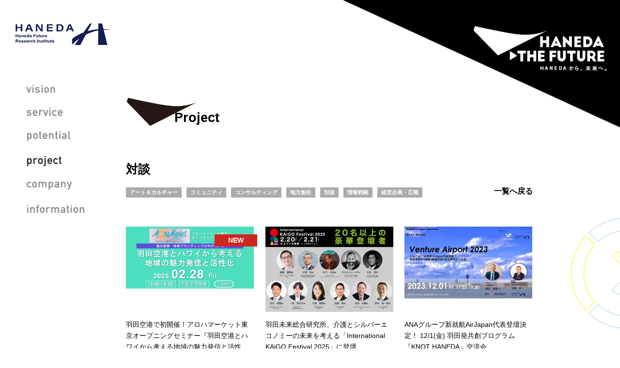

--- FILE ---
content_type: text/html; charset=UTF-8
request_url: http://haneda-the-future.com/project_category/talk/
body_size: 11531
content:
<!doctype html>
<head>
	<!-- Global site tag (gtag.js) - Google Analytics -->
	<script async src="https://www.googletagmanager.com/gtag/js?id=UA-143943045-1"></script>
	<script>window.dataLayer=window.dataLayer||[];function gtag(){dataLayer.push(arguments);}gtag('js',new Date());gtag('config','UA-143943045-1');</script>
	<meta charset="utf-8">
	<meta http-equiv="X-UA-Compatible" content="IE=edge">
	<title>羽田未来総合研究所</title>
	<meta name="description" content="羽田未来総合研究所は、羽田空港国内線旅客ターミナルの建設・管理運営を担う日本空港ビルデングのグループ会社です。HANEDAのナレッジとポテンシャルを活かし、新たなビジネス・価値、未来を創造します。">
	<meta name="viewport" content="width=device-width, initial-scale=1, user-scalable=no">

	<meta property="og:title" content="羽田未来総合研究所">
	<meta property="og:image" content="http://haneda-the-future.com/wp-content/themes/haneda-the-future/images/common/og.jpg">
	<meta property="og:image:secure_url" content="http://haneda-the-future.com/wp-content/themes/haneda-the-future/images/common/og.jpg"/>
	<meta property="og:image:width" content="1200"/>
	<meta property="og:image:height" content="630"/>
	<meta property="og:type" content="website">
	<meta property="og:url" content="http://haneda-the-future.com/project/alohamarkettokyo/">
	<meta property="og:site_name" content="羽田未来総合研究所">
	<meta property="og:description" content="羽田空港で初開催！アロハマーケット東京オープニングセミナー『羽田空港とハワイから考える地域の魅力発信と活性化』">
	<meta property="fb:app_id" content=""/>
	<meta name="twitter:card" content="summary_large_image">
	<meta name="twitter:title" content="羽田未来総合研究所">
	<meta name="twitter:description" content="羽田空港で初開催！アロハマーケット東京オープニングセミナー『羽田空港とハワイから考える地域の魅力発信と活性化』">
	<meta name="twitter:image" content="http://haneda-the-future.com/wp-content/themes/haneda-the-future/images/common/og.jpg">
	<meta name="twitter:url" content="http://haneda-the-future.com/project/alohamarkettokyo/">

	<link rel="stylesheet" type="text/css" href="http://haneda-the-future.com/wp-content/themes/haneda-the-future/style.css?20251116235004">

<link rel='dns-prefetch' href='//s.w.org'/>
<link rel="alternate" type="application/rss+xml" title="羽田未来総合研究所 &raquo; 対談 カテゴリー のフィード" href="http://haneda-the-future.com/project_category/talk/feed/"/>
<!-- This site uses the Google Analytics by MonsterInsights plugin v7.6.0 - Using Analytics tracking - https://www.monsterinsights.com/ -->
<!-- Note: MonsterInsights is not currently configured on this site. The site owner needs to authenticate with Google Analytics in the MonsterInsights settings panel. -->
<!-- No UA code set -->
<!-- / Google Analytics by MonsterInsights -->
		<script type="text/javascript">window._wpemojiSettings={"baseUrl":"https:\/\/s.w.org\/images\/core\/emoji\/12.0.0-1\/72x72\/","ext":".png","svgUrl":"https:\/\/s.w.org\/images\/core\/emoji\/12.0.0-1\/svg\/","svgExt":".svg","source":{"concatemoji":"http:\/\/haneda-the-future.com\/wp-includes\/js\/wp-emoji-release.min.js?ver=5.2.5"}};!function(a,b,c){function d(a,b){var c=String.fromCharCode;l.clearRect(0,0,k.width,k.height),l.fillText(c.apply(this,a),0,0);var d=k.toDataURL();l.clearRect(0,0,k.width,k.height),l.fillText(c.apply(this,b),0,0);var e=k.toDataURL();return d===e}function e(a){var b;if(!l||!l.fillText)return!1;switch(l.textBaseline="top",l.font="600 32px Arial",a){case"flag":return!(b=d([55356,56826,55356,56819],[55356,56826,8203,55356,56819]))&&(b=d([55356,57332,56128,56423,56128,56418,56128,56421,56128,56430,56128,56423,56128,56447],[55356,57332,8203,56128,56423,8203,56128,56418,8203,56128,56421,8203,56128,56430,8203,56128,56423,8203,56128,56447]),!b);case"emoji":return b=d([55357,56424,55356,57342,8205,55358,56605,8205,55357,56424,55356,57340],[55357,56424,55356,57342,8203,55358,56605,8203,55357,56424,55356,57340]),!b}return!1}function f(a){var c=b.createElement("script");c.src=a,c.defer=c.type="text/javascript",b.getElementsByTagName("head")[0].appendChild(c)}var g,h,i,j,k=b.createElement("canvas"),l=k.getContext&&k.getContext("2d");for(j=Array("flag","emoji"),c.supports={everything:!0,everythingExceptFlag:!0},i=0;i<j.length;i++)c.supports[j[i]]=e(j[i]),c.supports.everything=c.supports.everything&&c.supports[j[i]],"flag"!==j[i]&&(c.supports.everythingExceptFlag=c.supports.everythingExceptFlag&&c.supports[j[i]]);c.supports.everythingExceptFlag=c.supports.everythingExceptFlag&&!c.supports.flag,c.DOMReady=!1,c.readyCallback=function(){c.DOMReady=!0},c.supports.everything||(h=function(){c.readyCallback()},b.addEventListener?(b.addEventListener("DOMContentLoaded",h,!1),a.addEventListener("load",h,!1)):(a.attachEvent("onload",h),b.attachEvent("onreadystatechange",function(){"complete"===b.readyState&&c.readyCallback()})),g=c.source||{},g.concatemoji?f(g.concatemoji):g.wpemoji&&g.twemoji&&(f(g.twemoji),f(g.wpemoji)))}(window,document,window._wpemojiSettings);</script>
		<style type="text/css">img.wp-smiley,img.emoji{display:inline!important;border:none!important;box-shadow:none!important;height:1em!important;width:1em!important;margin:0 .07em!important;vertical-align:-.1em!important;background:none!important;padding:0!important}</style>
	<link rel='stylesheet' id='wp-block-library-css' href='http://haneda-the-future.com/wp-includes/css/dist/block-library/style.min.css,qver=5.2.5.pagespeed.ce.N1vWXWD_PI.css' type='text/css' media='all'/>
<link rel='https://api.w.org/' href='http://haneda-the-future.com/wp-json/'/>
<link rel="EditURI" type="application/rsd+xml" title="RSD" href="http://haneda-the-future.com/xmlrpc.php?rsd"/>
<link rel="wlwmanifest" type="application/wlwmanifest+xml" href="http://haneda-the-future.com/wp-includes/wlwmanifest.xml"/> 
<meta name="generator" content="WordPress 5.2.5"/>
</head>

<body id="page-project" class="archive tax-project_category term-talk term-7">

<header class="header">
	<div class="header__inner">
		<div class="header__sp">
			<div class="header__logo"><a href="/"><img src="http://haneda-the-future.com/wp-content/themes/haneda-the-future/images/common/logo_haneda.png?20251116235004" alt="HANEDA"></a></div>
			<a href="#" class="header__menu">
				<span></span>
				<span></span>
				<span></span>
			</a>
		</div>
		<nav class="header__gnav gnav">
			<a href="#" class="gnav__close">
				<span></span>
				<span></span>
			</a>
			<ul class="gnav__list">
				<li class="gnav__item gnav__item--vision"><a href="/vision/"><img src="[data-uri]" alt="vision"></a></li>
				<li class="gnav__item gnav__item--service"><a href="/service/"><img src="[data-uri]" alt="service"></a></li>
				<li class="gnav__item gnav__item--potential"><a href="/potential/"><img src="[data-uri]" alt="potential"></a></li>
				<li class="gnav__item gnav__item--project"><a href="/project/"><img src="[data-uri]" alt="project"></a></li>
				<li class="gnav__item gnav__item--company"><a href="/company/"><img src="[data-uri]" alt="company"></a></li>
				<li class="gnav__item gnav__item--information"><a href="/information/"><img src="[data-uri]" alt="information"></a></li>
			</ul>
		</nav>
	</div>
</header>
<div class="gnav__bg"></div>

<main class="main">
	<div class="main__inner">
		<div class="main__ttl"><img src="[data-uri]" alt="HANEDA THE FUTURE HANEDAから、未来へ。"></div>
		
		<!-- project -->
		<section class="project">
			<div class="project__inner">
				<header class="project__header">
					<h1 class="project__ttl section-ttl">Project</h1>
					<!-- <div class="project__anchor"><a href="#report" class="js-scroll">> project report</a></div> -->
				</header>


				<div class="project__tag">
					<h2 class="project__tag__name">対談</h2>
					<div class="project__tag__content">
						<ul class="project__tag__list">
								<li class="cat-item cat-item-6"><a href="http://haneda-the-future.com/project_category/art_culture/">アート＆カルチャー</a>
</li>
	<li class="cat-item cat-item-8"><a href="http://haneda-the-future.com/project_category/community/">コミュニティ</a>
</li>
	<li class="cat-item cat-item-5"><a href="http://haneda-the-future.com/project_category/consulting/">コンサルティング</a>
</li>
	<li class="cat-item cat-item-4"><a href="http://haneda-the-future.com/project_category/regional_revitalization/">地方創生</a>
</li>
	<li class="cat-item cat-item-7 current-cat"><a href="http://haneda-the-future.com/project_category/talk/">対談</a>
</li>
	<li class="cat-item cat-item-3"><a href="http://haneda-the-future.com/project_category/information_strategy/">情報戦略</a>
</li>
	<li class="cat-item cat-item-2"><a href="http://haneda-the-future.com/project_category/corporate_planning/">経営企画・広報</a>
</li>
						</ul>
						<div class="project__tag__back"><a href="/project/">一覧へ戻る</a></div>
					</div>
				</div>


				<ul class="project__list">
					<li class="project__item">
						<a href="http://haneda-the-future.com/project/alohamarkettokyo/" class="project__link">
							<div class="project__img"><img src="http://haneda-the-future.com/wp-content/uploads/2025/02/main.png" alt=""></div>
							<p class="project__txt">羽田空港で初開催！アロハマーケット東京オープニングセミナー『羽田空港とハワイから考える地域の魅力発信と活性化』</p>
							<ul class="project__category">
								<li>地方創生</li><li>対談</li>							</ul>
						</a>
						<img src="http://haneda-the-future.com/wp-content/themes/haneda-the-future/images/project/icon_project_01_sp.png" class="icon-01">
						<img src="http://haneda-the-future.com/wp-content/themes/haneda-the-future/images/project/icon_project_02_sp.png" class="icon-02">
					</li>
					<li class="project__item">
						<a href="http://haneda-the-future.com/project/kaigofestival/" class="project__link">
							<div class="project__img"><img src="http://haneda-the-future.com/wp-content/uploads/2025/02/main.jpg" alt=""></div>
							<p class="project__txt">羽田未来総合研究所、介護とシルバーエコノミーの未来を考える「International KAiGO Festival 2025」に登壇</p>
							<ul class="project__category">
								<li>対談</li>							</ul>
						</a>
						<img src="http://haneda-the-future.com/wp-content/themes/haneda-the-future/images/project/icon_project_01_sp.png" class="icon-01">
						<img src="http://haneda-the-future.com/wp-content/themes/haneda-the-future/images/project/icon_project_02_sp.png" class="icon-02">
					</li>
					<li class="project__item">
						<a href="http://haneda-the-future.com/project/crewsession20231201/" class="project__link">
							<div class="project__img"><img src="http://haneda-the-future.com/wp-content/uploads/2023/11/main.jpg" alt=""></div>
							<p class="project__txt">ANAグループ新就航AirJapan代表登壇決定！ 12/1(金) 羽田発共創プログラム『KNOT HANEDA』交流会</p>
							<ul class="project__category">
								<li>コンサルティング</li><li>対談</li>							</ul>
						</a>
						<img src="http://haneda-the-future.com/wp-content/themes/haneda-the-future/images/project/icon_project_01_sp.png" class="icon-01">
						<img src="http://haneda-the-future.com/wp-content/themes/haneda-the-future/images/project/icon_project_02_sp.png" class="icon-02">
					</li>
					<li class="project__item">
						<a href="http://haneda-the-future.com/project/the-future-talk2_03/" class="project__link">
							<div class="project__img"><img src="http://haneda-the-future.com/wp-content/uploads/2022/02/talk2_main_vol3.jpg" alt=""></div>
							<p class="project__txt">【THE FUTURE TALK2】vol.3 イノベーションを、HANEDAから</p>
							<ul class="project__category">
								<li>対談</li>							</ul>
						</a>
						<img src="http://haneda-the-future.com/wp-content/themes/haneda-the-future/images/project/icon_project_01_sp.png" class="icon-01">
						<img src="http://haneda-the-future.com/wp-content/themes/haneda-the-future/images/project/icon_project_02_sp.png" class="icon-02">
					</li>
					<li class="project__item">
						<a href="http://haneda-the-future.com/project/the-future-talk2_02/" class="project__link">
							<div class="project__img"><img src="http://haneda-the-future.com/wp-content/uploads/2022/02/talk2_main_vol2_01.jpg" alt=""></div>
							<p class="project__txt">【THE FUTURE TALK2】vol.2 HANEDAのポテンシャルを最大限活かす</p>
							<ul class="project__category">
								<li>対談</li>							</ul>
						</a>
						<img src="http://haneda-the-future.com/wp-content/themes/haneda-the-future/images/project/icon_project_01_sp.png" class="icon-01">
						<img src="http://haneda-the-future.com/wp-content/themes/haneda-the-future/images/project/icon_project_02_sp.png" class="icon-02">
					</li>
					<li class="project__item">
						<a href="http://haneda-the-future.com/project/the-future-talk2_01/" class="project__link">
							<div class="project__img"><img src="http://haneda-the-future.com/wp-content/uploads/2022/02/talk2_main_vol1_new2.jpg" alt=""></div>
							<p class="project__txt">【THE FUTURE TALK2】vol.1 ベンチャーを育てる基盤をつくる</p>
							<ul class="project__category">
								<li>対談</li>							</ul>
						</a>
						<img src="http://haneda-the-future.com/wp-content/themes/haneda-the-future/images/project/icon_project_01_sp.png" class="icon-01">
						<img src="http://haneda-the-future.com/wp-content/themes/haneda-the-future/images/project/icon_project_02_sp.png" class="icon-02">
					</li>
					<li class="project__item">
						<a href="http://haneda-the-future.com/project/the-future-talk1_03/" class="project__link">
							<div class="project__img"><img src="http://haneda-the-future.com/wp-content/uploads/2021/09/main_vol3_1-1.jpg" alt=""></div>
							<p class="project__txt">【THE FUTURE TALK１】vol.3  3周年を迎え、次なるステージへ</p>
							<ul class="project__category">
								<li>対談</li>							</ul>
						</a>
						<img src="http://haneda-the-future.com/wp-content/themes/haneda-the-future/images/project/icon_project_01_sp.png" class="icon-01">
						<img src="http://haneda-the-future.com/wp-content/themes/haneda-the-future/images/project/icon_project_02_sp.png" class="icon-02">
					</li>
					<li class="project__item">
						<a href="http://haneda-the-future.com/project/the-future-talk1_02/" class="project__link">
							<div class="project__img"><img src="http://haneda-the-future.com/wp-content/uploads/2021/09/main_vol2.jpg" alt=""></div>
							<p class="project__txt">【THE FUTURE TALK１】vol.2 ベンチャー企業のFUTURE</p>
							<ul class="project__category">
								<li>対談</li>							</ul>
						</a>
						<img src="http://haneda-the-future.com/wp-content/themes/haneda-the-future/images/project/icon_project_01_sp.png" class="icon-01">
						<img src="http://haneda-the-future.com/wp-content/themes/haneda-the-future/images/project/icon_project_02_sp.png" class="icon-02">
					</li>
					<li class="project__item">
						<a href="http://haneda-the-future.com/project/the-future-talk1_01/" class="project__link">
							<div class="project__img"><img src="http://haneda-the-future.com/wp-content/uploads/2021/08/main_vol1.jpg" alt=""></div>
							<p class="project__txt">【THE FUTURE TALK１】vol.1 地方に目を向けた２社の取り組み</p>
							<ul class="project__category">
								<li>対談</li>							</ul>
						</a>
						<img src="http://haneda-the-future.com/wp-content/themes/haneda-the-future/images/project/icon_project_01_sp.png" class="icon-01">
						<img src="http://haneda-the-future.com/wp-content/themes/haneda-the-future/images/project/icon_project_02_sp.png" class="icon-02">
					</li>

				</ul>
				
				<!-- <div class="project__more-outer"><a href="#" class="project__more"><span class="txt">more</span><span class="delta"></span></a></div> -->
			</div>
			<div class="icon-03 pc-block js-waypoint">
				<img src="http://haneda-the-future.com/wp-content/themes/haneda-the-future/images/project/icon_circle_pc_01.svg" class="circle-01">
				<img src="http://haneda-the-future.com/wp-content/themes/haneda-the-future/images/project/icon_circle_pc_02.svg" class="circle-02">
			</div>
		</section>
		<!-- /project -->
		
	</div>
</main>

<div class="footer-top">
	<a href="#top" class="js-scroll"><img src="http://haneda-the-future.com/wp-content/themes/haneda-the-future/images/common/icon_top.png" alt="top"></a>
</div>
<footer class="footer">
	<div class="footer__inner">
		<ul class="footer__list">
			<li class="footer__item"><a href="/contact/">お問い合わせ</a></li>
			<li class="footer__item"><a href="/privacypolicy/">プライバシーポリシー</a></li>
			<li class="footer__item"><a href="/sitepolicy/">サイトポリシー</a></li>
			<li class="footer__item"><a href="/recruit/">リクルート</a></li>
		</ul>
		<div class="footer__copyright">&copy;2019 Haneda Future Research Institute Incorporated.</div>
	</div>
</footer>

<script type="text/javascript" src="http://haneda-the-future.com/wp-content/themes/haneda-the-future/js/libs.js"></script>
<script type="text/javascript" src="http://haneda-the-future.com/wp-content/themes/haneda-the-future/js/main.js?20251116235004"></script>

<script type='text/javascript' src='http://haneda-the-future.com/wp-includes/js/wp-embed.min.js?ver=5.2.5'></script>
</body>
</html>


--- FILE ---
content_type: text/css
request_url: http://haneda-the-future.com/wp-content/themes/haneda-the-future/style.css?20251116235004
body_size: 170
content:
/*
Theme Name: haneda-the-future
Theme URI: https://www.haneda-the-future.com
Description: 羽田未来総合研究所
Version: 1.0
*/

@import url("css/main.css?20240229");

--- FILE ---
content_type: text/css
request_url: http://haneda-the-future.com/wp-content/themes/haneda-the-future/css/main.css?20240229
body_size: 16085
content:
@charset "UTF-8";a,ins{text-decoration:none;color:#000}dfn,mark{font-style:italic}fieldset,hr,legend{border:0;padding:0}.chromeframe,a,body,ins,mark{color:#000}body,html{-webkit-text-size-adjust:100%}.slick-slider,a{-webkit-tap-highlight-color:transparent}.clearfix:after,.slick-track:after{clear:both}.hidden,.invisible,.slick-loading .slick-slide,.slick-loading .slick-track{visibility:hidden}abbr,address,article,aside,audio,b,blockquote,body,canvas,caption,cite,code,dd,del,details,dfn,div,dl,dt,em,fieldset,figcaption,figure,footer,form,h1,h2,h3,h4,h5,h6,header,hgroup,html,i,iframe,img,ins,kbd,label,legend,li,mark,menu,nav,object,ol,p,pre,q,samp,section,small,span,strong,sub,summary,sup,table,tbody,td,tfoot,th,thead,time,tr,ul,var,video{margin:0;padding:0;border:0;outline:0;font-size:100%}h1,h2,h3,h4,h5,h6{font-weight:400}b,mark,strong{font-weight:700}article,aside,details,figcaption,figure,footer,header,hgroup,nav,section{display:block}audio,canvas,video{display:inline-block}[hidden],audio:not([controls]){display:none}.ir,hr{display:block}button,html,input,select,textarea{font-family:sans-serif;color:#222}body{margin:0;font-size:1em;line-height:1.8}a:hover,a:visited{color:#000;outline:0}a:active,a:hover{outline:0}abbr[title]{border-bottom:1px dotted}blockquote{margin:1em 40px}hr{height:1px;border-top:1px solid #ccc;margin:1em 0}ins{background:#ff9}mark{background:#ff0}code,kbd,pre,samp{font-family:monospace,serif;font-size:1em}pre{white-space:pre;white-space:pre-wrap;word-wrap:break-word}q{quotes:none}q:after,q:before{content:"";content:none}small{font-size:85%}sub,sup{font-size:75%;line-height:0;position:relative;vertical-align:baseline}sup{top:-.5em}sub{bottom:-.25em}dd,figure,form{margin:0}ol,ul{list-style:none;margin:0;padding:0}svg:not(:root){overflow:hidden}fieldset{margin:0}label{cursor:pointer}legend{white-space:normal}button,input,select,textarea{font-size:100%;margin:0;vertical-align:baseline}td,textarea{vertical-align:top}button,input{line-height:normal}button,input[type=button],input[type=reset],input[type=submit]{cursor:pointer;-webkit-appearance:button}button[disabled],input[disabled]{cursor:default}input[type=checkbox],input[type=radio]{-webkit-box-sizing:border-box;box-sizing:border-box;padding:0}input[type=search]{-webkit-appearance:textfield;-webkit-box-sizing:content-box;box-sizing:content-box}.form__input,.slick-slider{-webkit-box-sizing:border-box}input[type=search]::-webkit-search-cancel-button,input[type=search]::-webkit-search-decoration{-webkit-appearance:none}button::-moz-focus-inner,input::-moz-focus-inner{border:0;padding:0}textarea{overflow:auto;resize:vertical}.ir,.visuallyhidden{overflow:hidden;border:0}input:invalid,textarea:invalid{background-color:#f0dddd}table{border-collapse:collapse;border-spacing:0}.chromeframe{margin:.2em 0;background:#ccc;padding:.2em 0}.ir{text-indent:-999em;background-color:transparent;background-repeat:no-repeat;text-align:left;direction:ltr}.ir br{display:none}.hidden{display:none!important}.visuallyhidden{clip:rect(0 0 0 0);height:1px;margin:-1px;padding:0;position:absolute;width:1px}.visuallyhidden.focusable:active,.visuallyhidden.focusable:focus{clip:auto;height:auto;margin:0;overflow:visible;position:static;width:auto}body,html{height:100%}body,section{position:relative}body,html,img{width:100%}.clearfix:after,.clearfix:before{content:"";display:table}html{-ms-text-size-adjust:100%;font-family:"游ゴシック体",YuGothic,"游ゴシック","Yu Gothic","メイリオ",Meiryo,"ヒラギノ角ゴ ProN","Hiragino Kaku Gothic ProN","ＭＳ Ｐゴシック","MS PGothic",sans-serif;font-size:62.5%;font-weight:500;line-height:2}.slick-dots li button:before,.slick-next:before,.slick-prev:before{font-family:slick;-webkit-font-smoothing:antialiased;-moz-osx-font-smoothing:grayscale}body{background-color:#fff;z-index:0}@media (min-width:769px){body{z-index:1}}@media (min-width:1100px){body{z-index:2}}@media (min-width:1440px){body{z-index:3}}dd,div,dl,dt,h1,h2,h3,h4,h5,h6,label,li,p,ul{background-image:url(../images/common/transparent.gif)}img{border:0;-ms-interpolation-mode:bicubic;vertical-align:bottom}.sp-inline{display:inline!important}.pc-inline{display:none!important}.sp-block{display:block!important}.pc-block{display:none!important}@media (min-width:769px){.sp-inline{display:none!important}.pc-inline{display:inline!important}.sp-block{display:none!important}.pc-block{display:block!important}}.slick-list,.slick-slider,.slick-track{position:relative;display:block}.mgb_5{margin-bottom:5px}.mgb_10{margin-bottom:10px}.mgb_15{margin-bottom:15px}.mgb_20{margin-bottom:20px}.mgb_25{margin-bottom:25px}.mgb_30{margin-bottom:30px}.mgb_35{margin-bottom:35px}.mgb_40{margin-bottom:40px}.mgb_45{margin-bottom:45px}.mgb_50{margin-bottom:50px}.mgb_55{margin-bottom:55px}.mgb_60{margin-bottom:60px}.mgb_65{margin-bottom:65px}.mgb_70{margin-bottom:70px}.mgb_75{margin-bottom:75px}.mgb_80{margin-bottom:80px}.mgb_85{margin-bottom:85px}.mgb_90{margin-bottom:90px}.mgb_95{margin-bottom:95px}.mgt_5{margin-top:5px}.mgt_10{margin-top:10px}.mgt_15{margin-top:15px}.form__button--back,.mgt_20{margin-top:20px}.mgt_25{margin-top:25px}.mgt_30{margin-top:30px}.mgt_35{margin-top:35px}.mgt_40{margin-top:40px}.mgt_45{margin-top:45px}.mgt_50{margin-top:50px}.mgt_55{margin-top:55px}.mgt_60{margin-top:60px}.mgt_65{margin-top:65px}.mgt_70{margin-top:70px}.mgt_75{margin-top:75px}.mgt_80{margin-top:80px}.mgt_85{margin-top:85px}.mgt_90{margin-top:90px}.mgt_95{margin-top:95px}.pdb_5{padding-bottom:5px}.pdb_10{padding-bottom:10px}.pdb_15{padding-bottom:15px}.pdb_20{padding-bottom:20px}.pdb_25{padding-bottom:25px}.pdb_30{padding-bottom:30px}.pdb_35{padding-bottom:35px}.pdb_40{padding-bottom:40px}.pdb_45{padding-bottom:45px}.pdb_50{padding-bottom:50px}.pdb_55{padding-bottom:55px}.pdb_60{padding-bottom:60px}.pdb_65{padding-bottom:65px}.pdb_70{padding-bottom:70px}.pdb_75{padding-bottom:75px}.pdb_80{padding-bottom:80px}.pdb_85{padding-bottom:85px}.pdb_90{padding-bottom:90px}.pdb_95{padding-bottom:95px}.pdt_5{padding-top:5px}.pdt_10{padding-top:10px}.pdt_15{padding-top:15px}.form__list,.pdt_20{padding-top:20px}.pdt_25{padding-top:25px}.pdt_30{padding-top:30px}.pdt_35{padding-top:35px}.pdt_40{padding-top:40px}.pdt_45{padding-top:45px}.pdt_50{padding-top:50px}.pdt_55{padding-top:55px}.pdt_60{padding-top:60px}.pdt_65{padding-top:65px}.pdt_70{padding-top:70px}.pdt_75{padding-top:75px}.pdt_80{padding-top:80px}.pdt_85{padding-top:85px}.pdt_90{padding-top:90px}.pdt_95{padding-top:95px}.slick-slider{box-sizing:border-box;-webkit-touch-callout:none;-webkit-user-select:none;-moz-user-select:none;-ms-user-select:none;user-select:none;-ms-touch-action:pan-y;touch-action:pan-y}.slick-list{overflow:hidden;margin:0;padding:0}.slick-list:focus{outline:0}.slick-list.dragging{cursor:pointer;cursor:hand}.slick-slider .slick-list,.slick-slider .slick-track{-webkit-transform:translate3d(0,0,0);-ms-transform:translate3d(0,0,0);transform:translate3d(0,0,0)}.slick-track{left:0;top:0;margin-left:auto;margin-right:auto}.slick-track:after,.slick-track:before{content:"";display:table}.slick-slide{float:left;height:100%;min-height:1px;display:none}[dir=rtl] .slick-slide{float:right}.slick-slide img{display:block}.slick-slide.slick-loading img{display:none}.slick-slide.dragging img{pointer-events:none}.slick-initialized .slick-slide{display:block}.slick-vertical .slick-slide{display:block;height:auto;border:1px solid transparent}.slick-arrow.slick-hidden{display:none}.slick-dots,.slick-next,.slick-prev{position:absolute;display:block;padding:0}.slick-loading .slick-list{background:url(./ajax-loader.gif) center center no-repeat #fff}@font-face{font-family:slick;src:url(./fonts/slick.eot);src:url(./fonts/slick.eot?#iefix) format("embedded-opentype"),url(./fonts/slick.woff) format("woff"),url(./fonts/slick.ttf) format("truetype"),url(./fonts/slick.svg#slick) format("svg");font-weight:400;font-style:normal}.slick-next,.slick-prev{height:20px;width:20px;line-height:0;font-size:0;cursor:pointer;background:0 0;color:transparent;top:50%;-webkit-transform:translate(0,-50%);-ms-transform:translate(0,-50%);transform:translate(0,-50%);border:none;outline:0}.slick-next:focus,.slick-next:hover,.slick-prev:focus,.slick-prev:hover{outline:0;background:0 0;color:transparent}.slick-next:focus:before,.slick-next:hover:before,.slick-prev:focus:before,.slick-prev:hover:before{opacity:1}.slick-next.slick-disabled:before,.slick-prev.slick-disabled:before{opacity:.25}.slick-next:before,.slick-prev:before{font-size:20px;line-height:1;color:#fff;opacity:.75}.slick-prev{left:-25px}[dir=rtl] .slick-prev{left:auto;right:-25px}.slick-prev:before{content:"←"}.slick-next:before,[dir=rtl] .slick-prev:before{content:"→"}.slick-next{right:-25px}[dir=rtl] .slick-next{left:-25px;right:auto}[dir=rtl] .slick-next:before{content:"←"}.slick-dotted.slick-slider{margin-bottom:30px}.slick-dots{bottom:-25px;list-style:none;text-align:center;margin:0;width:100%}.slick-dots li{position:relative;display:inline-block;height:20px;width:20px;margin:0 1px;padding:0;cursor:pointer}.slick-dots li button{border:0;background:0 0;display:block;height:20px;width:20px;outline:0;line-height:0;font-size:0;color:transparent;padding:5px;cursor:pointer}.slick-dots li button:focus,.slick-dots li button:hover{outline:0}.slick-dots li button:focus:before,.slick-dots li button:hover:before{opacity:1}.slick-dots li button:before{position:absolute;top:0;left:0;content:"•";width:20px;height:20px;font-size:6px;line-height:20px;text-align:center;color:#000;opacity:.25}#page-home .fact__item:before,.article__play-btn:before,.section-ttl:before{content:''}.gnav,.gnav__bg{position:fixed;height:100%;top:0}.slick-dots li.slick-active button:before{color:#000;opacity:.75}.gnav{right:0;display:block;width:188px;background-color:#fff;-webkit-transform:translateX(188px);-ms-transform:translateX(188px);transform:translateX(188px);-webkit-transition:-webkit-transform .3s ease;-o-transition:transform .3s ease;transition:transform .3s ease;transition:transform .3s ease,-webkit-transform .3s ease;z-index:9000}.gnav.show{-webkit-transform:translateX(0);-ms-transform:translateX(0);transform:translateX(0)}.gnav__bg{left:-9999px;width:100%;background-color:rgba(0,0,0,0);z-index:4500}.gnav__bg.show{left:0}.gnav__close{position:relative;display:block;width:22px;height:22px;margin-left:147px;margin-top:17px;margin-bottom:37px}.gnav__close span{position:absolute;left:0;display:inline-block;width:31px;height:1px;background-color:#000;-webkit-transform-origin:left center;-ms-transform-origin:left center;transform-origin:left center}.gnav__close span:nth-child(1){top:0;-webkit-transform:rotate(45deg);-ms-transform:rotate(45deg);transform:rotate(45deg)}.gnav__close span:nth-child(2){bottom:0;-webkit-transform:rotate(-45deg);-ms-transform:rotate(-45deg);transform:rotate(-45deg)}.gnav__list{margin-left:20px;padding-bottom:20px}.gnav__item{margin-bottom:30px}.gnav__item--vision{width:66px}.gnav__item--service{width:82px}.gnav__item--potential{width:100px}.gnav__item--project{width:79px}.gnav__item--people{width:76px}.gnav__item--company{width:103px}.gnav__item--information{width:131px}.gnav__sns-list{display:-webkit-box;display:-ms-flexbox;display:flex;-ms-flex-wrap:wrap;flex-wrap:wrap;margin-left:20px}.gnav__sns-item{margin-right:20px}.gnav__sns-item--fb{width:14px}@media (min-width:769px){.gnav{position:relative;right:auto;left:0;top:0;width:100%;-webkit-transform:translateX(0);-ms-transform:translateX(0);transform:translateX(0);-webkit-transition:-webkit-transform 0s ease;-o-transition:transform 0s ease;transition:transform 0s ease;transition:transform 0s ease,-webkit-transform 0s ease}.gnav__bg{left:-9999px}.gnav__close{display:none}.gnav__list{margin-left:22px}.gnav__item a{opacity:.55;-webkit-transition:opacity .3s ease;-o-transition:opacity .3s ease;transition:opacity .3s ease}#page-company .gnav__item--company a,#page-information .gnav__item--information a,#page-information-detail .gnav__item--information a,#page-people .gnav__item--people a,#page-potential .gnav__item--potential a,#page-project .gnav__item--project a,#page-project-detail .gnav__item--project a,#page-report-detail .gnav__item--project a,#page-service .gnav__item--service a,#page-vision .gnav__item--vision a,.gnav__item a:hover{opacity:1}.gnav__item--vision{width:60px}.gnav__item--service{width:76px}.gnav__item--potential{width:92px}.gnav__item--project{width:73px}.gnav__item--people{width:69px}.gnav__item--company{width:95px}.gnav__item--information{width:120px}.gnav__sns-item a{-webkit-transition:opacity .3s ease;-o-transition:opacity .3s ease;transition:opacity .3s ease}.gnav__sns-item a:hover{opacity:.65}}.article__info,.header__sp{display:-webkit-box;display:-ms-flexbox}.header{position:fixed;left:0;top:0;width:100%;height:55px;background-color:#fff;z-index:5000}.header__inner{width:90%;height:55px;margin:0 auto}.header__sp{display:flex;-webkit-box-pack:justify;-ms-flex-pack:justify;justify-content:space-between;-webkit-box-align:center;-ms-flex-align:center;align-items:center;width:100%;height:55px}.header__logo{width:115px}.header__menu{position:relative;display:block;width:19px;height:14px}.header__menu span{position:absolute;left:0;display:inline-block;width:19px;height:2px;background-color:#000}.footer,.main{position:relative}.header__menu span:nth-child(1){top:0}.header__menu span:nth-child(2){top:6px}.header__menu span:nth-child(3){top:12px}@media (min-width:769px){.header{width:260px;height:100%}.header__inner{width:196px;height:auto;margin:0 auto;padding-top:48px}.header__sp{display:block;width:auto;height:auto}.header__logo{width:100%;margin-bottom:80px}.header__menu{display:none}.header__gnav{display:block}}.footer{z-index:4000}.footer__inner{padding-bottom:12px}.footer__list{margin-bottom:22px;border-bottom:1px #dadada solid}.footer__item{width:100%;border-top:1px #dadada solid}.footer__item a{display:block;width:90%;height:50px;font-size:1.3rem;font-weight:700;line-height:50px;margin:0 auto;background-image:url(/images/common/icon_arrow.png);background-repeat:no-repeat;background-position:right center;background-size:8px 13px}.footer__copyright{line-height:1em;text-align:center}.footer-top{display:none}@media (min-width:769px){.footer-top a:hover,.footer__item a:hover{opacity:.55}.footer{z-index:6000}.footer__inner{width:1100px;margin:0 auto;padding-bottom:30px}.footer__list{display:-webkit-box;display:-ms-flexbox;display:flex;-webkit-box-pack:center;-ms-flex-pack:center;justify-content:center;margin-bottom:20px;border-bottom:none}.footer__item{width:auto;border-top:none;border-right:1px #000 solid}.footer__item:last-child{border-right:none}.footer__item a{display:inline-block;width:auto;height:auto;font-size:1.5rem;line-height:1em;margin:0;padding:0 25px;background-image:none;-webkit-transition:opacity .3s ease;-o-transition:opacity .3s ease;transition:opacity .3s ease}.footer__copyright{font-size:1.1rem;font-weight:700}.footer-top{display:block;position:relative;width:1100px;margin:0 auto}.footer-top a{display:block;width:81px;margin:0 auto 150px;-webkit-transition:opacity .3s ease;-o-transition:opacity .3s ease;transition:opacity .3s ease}#page-home .footer-top,#page-recruit .footer-top{display:none}}.main{display:block;width:100%}.main__inner{padding-top:55px;overflow:hidden}.main__ttl{position:absolute;right:0;top:55px;width:79.2vw;height:36.4vw;background-image:url(../images/common/bg_ttl_page.png);background-repeat:no-repeat;background-size:contain;z-index:1000}.main__ttl img{position:absolute;left:34.13333vw;top:4.26667vw;width:40vw}@media (min-width:769px){.main{min-width:1100px}.main__inner{margin-left:260px;margin-right:0;padding-top:0}.main__ttl{top:0;width:572px;height:264px}.main__ttl img{left:270px;top:54px;width:275px}}.section-ttl{position:relative;font-size:2.7rem;font-weight:700;line-height:1em;padding-left:85px}.section-ttl:before{position:absolute;left:0;top:-22px;display:block;width:124px;height:50px;background-image:url(../images/common/icon_ttl.png);background-repeat:no-repeat;background-position:center;background-size:contain}.page-mainvis,.page-mainvis__bg{position:relative}@media (min-width:769px){.section-ttl{font-size:2.7rem;padding-left:100px}.section-ttl:before{top:-28px;width:147px;height:58px}}.page-mainvis__bg{z-index:0}.page-mainvis__ttl{position:absolute;left:50%;top:50%;display:block;width:188px;height:95px;font-size:2rem;font-weight:700;text-align:center;line-height:95px;background-color:#fff;-webkit-transform:translate(-50%,-50%);-ms-transform:translate(-50%,-50%);transform:translate(-50%,-50%);z-index:10}@media (min-width:769px){.page-mainvis__ttl{width:378px;height:144px;font-size:3.8rem;line-height:144px}}.pickup{position:relative;padding-top:74px}.pickup.show .pickup__icon{opacity:1}.pickup.show .pickup__icon .icon_01,.pickup.show .pickup__icon .icon_02,.pickup.show .pickup__icon .icon_03{-webkit-transform:rotate(0);-ms-transform:rotate(0);transform:rotate(0)}.pickup__icon{position:absolute;left:-55px;top:-74px;width:200px;height:200px;z-index:10;opacity:0;-webkit-transition:opacity 1s ease;-o-transition:opacity 1s ease;transition:opacity 1s ease}.pickup__icon .icon_01,.pickup__icon .icon_02{-webkit-transition:-webkit-transform 1s ease;-o-transition:transform 1s ease;position:absolute}.pickup__icon .icon_01{top:35px;width:165px;-webkit-transform:rotate(75deg);-ms-transform:rotate(75deg);transform:rotate(75deg);transition:transform 1s ease;transition:transform 1s ease,-webkit-transform 1s ease}.pickup__icon .icon_02{left:127px;width:74px;-webkit-transform:rotate(-75deg);-ms-transform:rotate(-75deg);transform:rotate(-75deg);transition:transform 1s ease;transition:transform 1s ease,-webkit-transform 1s ease}.pickup__icon .icon_03{position:absolute;top:100px;left:147px;width:42px;-webkit-transform:rotate(75deg);-ms-transform:rotate(75deg);transform:rotate(75deg);-webkit-transition:-webkit-transform 1s ease;-o-transition:transform 1s ease;transition:transform 1s ease;transition:transform 1s ease,-webkit-transform 1s ease}.pickup__inner{position:relative;width:90%;margin:0 auto 63px}.pickup__item .bg,.pickup__item a{width:89.86667vw;height:60.13333vw}.pickup__ttl{font-size:2.7rem;font-weight:700;line-height:1em;text-align:center;margin-bottom:65px}.pickup__list{position:relative;z-index:0}.pickup__item{margin-bottom:28px}.pickup__item--project .bg{background-image:url(../images/common/img_pickup_event.jpg)}.pickup__item--service .bg{background-image:url(../images/common/img_pickup_service.jpg)}.pickup__item--company .bg{background-image:url(../images/common/img_pickup_company.jpg?20231018)}.pickup__item:last-child{margin-bottom:0}.pickup__item a{position:relative;display:block}.pickup__item .txt{font-size:3.6rem;font-weight:700;color:#fff;position:absolute;left:50%;top:50%;-webkit-transform:translate(-50%,-50%);-ms-transform:translate(-50%,-50%);transform:translate(-50%,-50%);z-index:10}.pickup__item .bg{position:absolute;left:0;top:0;background-repeat:no-repeat;background-size:cover;background-position:center;z-index:0}@media (min-width:769px){.pickup__item .bg,.pickup__item a{height:166px;width:249px}.pickup{padding-top:90px;overflow:hidden}.pickup__icon{position:absolute;left:50%;top:-90px;-webkit-transform:translateX(-305px);-ms-transform:translateX(-305px);transform:translateX(-305px);width:260px;z-index:0}.pickup__icon .icon_01{top:45px;width:214px}.pickup__icon .icon_02{left:163px;width:96px}.pickup__icon .icon_03{top:128px;left:190px;width:55px}.pickup__inner{min-width:1288px;margin:0 auto 120px}.pickup__ttl{font-size:2.7rem;margin-bottom:100px}.pickup__list{display:-webkit-box;display:-ms-flexbox;display:flex;-webkit-box-pack:justify;-ms-flex-pack:justify;justify-content:space-between;width:769px;margin:0 auto}.pickup__item{width:249px;margin-bottom:0;overflow:hidden}.pickup__item a:hover .bg{-webkit-transform:scale(1.1);-ms-transform:scale(1.1);transform:scale(1.1)}.pickup__item .txt{font-size:2.4rem}.pickup__item .bg{-webkit-transition:-webkit-transform .4s ease;-o-transition:transform .4s ease;transition:transform .4s ease;transition:transform .4s ease,-webkit-transform .4s ease}}.article{margin-bottom:50px}.article__inner{width:90%;margin:0 auto;padding-top:135px;z-index:10}.article__header{margin-bottom:45px}.article__info{display:flex;margin-bottom:7px}.article__date{font-size:1.2rem;font-weight:700;margin-right:12px}.article__category{display:-webkit-box;display:-ms-flexbox;display:flex;-ms-flex-wrap:wrap;flex-wrap:wrap;margin-right:6px}.article__category li{height:22px;font-size:1.4rem;font-weight:700;color:#fff;line-height:22px;margin-right:6px;margin-bottom:6px;padding:0 7px;background-color:#ababac}.article__finished{font-size:1.1rem;font-weight:700;color:#e60012}.article__caption{font-size:1.9rem;font-weight:700;line-height:1.78em;margin-bottom:15px}.article__mainvis{position:relative;margin-bottom:45px}.article__mainvis .icon{position:absolute;right:-5.33333vw;bottom:-4.26667vw;width:36.8vw}.article__movie{position:relative;padding-bottom:56.25%;height:0;overflow:hidden}.article__movie iframe,.article__play-area,.article__play-cover{width:100%;height:100%;position:absolute;left:0;top:0}.article__play-area{display:block;z-index:5}.article__play-area.loading .article__play-btn{opacity:0}.article__play-area.loading .article__loading{opacity:1}.article__poster{width:100%}.article__play-cover{display:block;z-index:1}.article__loading,.article__play-btn{display:block;position:absolute;left:50%;top:50%;z-index:5}.article__play-btn{width:56px;height:64px;-webkit-transform:translate(-50%,-50%);-ms-transform:translate(-50%,-50%);transform:translate(-50%,-50%)}.article__play-btn:before{display:block;width:0;height:0;position:absolute;left:50%;top:50%;border-left:56px #fff solid;border-right:56px transparent solid;border-top:32px transparent solid;border-bottom:32px transparent solid;-webkit-transform:translate(-28px,-32px);-ms-transform:translate(-28px,-32px);transform:translate(-28px,-32px)}.article__loading{width:58px;height:58px;border-top:3px #fff solid;border-bottom:3px rgba(255,255,255,.5) solid;border-left:3px rgba(255,255,255,.5) solid;border-right:3px rgba(255,255,255,.5) solid;border-radius:50%;-webkit-transform:translate(-50%,-50%);-ms-transform:translate(-50%,-50%);transform:translate(-50%,-50%);-webkit-animation:play_loading_animation 1s linear infinite;animation:play_loading_animation 1s linear infinite;opacity:0}.article__txt p{font-size:1.3rem;line-height:2em;margin-bottom:25px}.article__txt a{color:#036eb1}.article__txt .gallery{width:100%}.article__txt .gallery br{display:none}.article__txt .gallery-item{width:100%;margin-bottom:25px}.article__txt .gallery-item dt{margin-bottom:4px}.article__txt .gallery-item dd{font-size:1rem;color:#231815;line-height:1.5;text-align:left}.article__dd,.article__dt{font-size:1.3rem;line-height:2em}.article__txt .gallery-item img{width:100%;height:auto}.article__dl{display:-webkit-box;display:-ms-flexbox;display:flex;-ms-flex-wrap:wrap;flex-wrap:wrap;margin-bottom:30px}.article__dt{width:28%;text-justify:inter-ideograph;text-align-last:justify}.article__dd{width:72%}.article__img-item{margin-bottom:20px}.article__img-item:last-child{margin-bottom:0}.article__img{width:100%;height:60vw;overflow:hidden}.article__img-txt{font-size:1rem;color:#231815;margin-top:3px}.article__link{display:block;margin-top:50px;background-color:#595757}.article__link span{display:block;font-size:1.3rem;font-weight:700;color:#fff;width:90%;margin:0 auto;padding:15px 0;line-height:1.8em;text-align:center}.article__link .icon{display:inline-block;width:22px;margin-left:6px;vertical-align:middle;position:relative;top:-1px}@media (min-width:769px){.article{position:relative;margin-bottom:105px}.article__inner{position:relative;width:740px;margin:0;padding-top:180px;z-index:10}.article__header{margin-bottom:90px}.article__info{margin-bottom:25px}.article__date{font-size:2rem;line-height:25px;margin-right:30px}.article__category{margin-right:12px}.article__category li{height:25px;line-height:25px;margin-right:12px;padding:0 8px}.article__finished{font-size:1.6rem;line-height:25px}.article__caption{font-size:3rem;line-height:1.89em;margin-bottom:30px}.article__mainvis{margin-bottom:80px}.article__mainvis .icon{right:-50px;bottom:-32px;width:276px}.article__mainvis .article__play-btn{width:82px;height:96px;z-index:5;-webkit-transform:translate(-50%,-50%);-ms-transform:translate(-50%,-50%);transform:translate(-50%,-50%)}.article__mainvis .article__play-btn:before{content:'';display:block;width:0;height:0;position:absolute;left:50%;top:50%;border-left:82px #fff solid;border-right:82px transparent solid;border-top:48px transparent solid;border-bottom:48px transparent solid;-webkit-transform:translate(-41px,-48px);-ms-transform:translate(-41px,-48px);transform:translate(-41px,-48px)}.article__play-area:hover .article__play-cover{background-color:rgba(0,0,0,.3)}.article__play-cover{-webkit-transition:background .4s linear;-o-transition:background .4s linear;transition:background .4s linear}.article__txt p{font-size:1.7rem;line-height:2.2em;margin-bottom:50px}.article__txt a:hover{text-decoration:underline}.article__txt .gallery{display:-webkit-box;display:-ms-flexbox;display:flex;-ms-flex-wrap:wrap;flex-wrap:wrap;-webkit-box-pack:justify;-ms-flex-pack:justify;justify-content:space-between}.article__txt .gallery.gallery-columns-1{display:block}.article__txt .gallery.gallery-columns-1 .gallery-item{width:100%}.article__txt .gallery-item{width:48.3%;margin-bottom:50px}.article__txt .gallery-item dt{margin-bottom:8px}.article__txt .gallery-item dd{font-size:1.3rem}.article__dl{margin-bottom:90px}.article__dt{width:18%;font-size:1.7rem}.article__dd{width:82%;font-size:1.7rem}.article__img-list{display:-webkit-box;display:-ms-flexbox;display:flex;-webkit-box-pack:justify;-ms-flex-pack:justify;justify-content:space-between;-ms-flex-wrap:wrap;flex-wrap:wrap}.article__img-item{width:47.7%;margin-bottom:25px}.article__img{height:235px}.article__img-txt{font-size:1.4rem}.article__link{margin-top:80px}.article__link span{font-size:1.9rem;padding:8px 0}.article__link .icon{-webkit-transition:-webkit-transform .3s ease;-o-transition:transform .3s ease;transition:transform .3s ease;transition:transform .3s ease,-webkit-transform .3s ease}.article__link:hover .icon{-webkit-transform:translateX(5px);-ms-transform:translateX(5px);transform:translateX(5px)}.article .icon-01{position:absolute;left:713px;top:338px;width:256px;z-index:0;opacity:0;-webkit-transition:opacity 1s ease;-o-transition:opacity 1s ease;transition:opacity 1s ease}.article .icon-01 .icon_01,.article .icon-01 .icon_02{-webkit-transition:-webkit-transform 1s ease;-o-transition:transform 1s ease;position:absolute}.article .icon-01.show{opacity:1}.article .icon-01.show .icon_01,.article .icon-01.show .icon_02,.article .icon-01.show .icon_03{-webkit-transform:rotate(0);-ms-transform:rotate(0);transform:rotate(0)}.article .icon-01 .icon_01{top:45px;width:210px;-webkit-transform:rotate(75deg);-ms-transform:rotate(75deg);transform:rotate(75deg);transition:transform 1s ease;transition:transform 1s ease,-webkit-transform 1s ease}.article .icon-01 .icon_02{right:0;width:94px;-webkit-transform:rotate(-75deg);-ms-transform:rotate(-75deg);transform:rotate(-75deg);transition:transform 1s ease;transition:transform 1s ease,-webkit-transform 1s ease}.article .icon-01 .icon_03{position:absolute;top:128px;right:15px;width:54px;-webkit-transform:rotate(75deg);-ms-transform:rotate(75deg);transform:rotate(75deg);-webkit-transition:-webkit-transform 1s ease;-o-transition:transform 1s ease;transition:transform 1s ease;transition:transform 1s ease,-webkit-transform 1s ease}}@-webkit-keyframes play_loading_animation{0%{-webkit-transform:translate(-50%,-50%) rotate(0);transform:translate(-50%,-50%) rotate(0)}100%{-webkit-transform:translate(-50%,-50%) rotate(360deg);transform:translate(-50%,-50%) rotate(360deg)}}@keyframes play_loading_animation{0%{-webkit-transform:translate(-50%,-50%) rotate(0);transform:translate(-50%,-50%) rotate(0)}100%{-webkit-transform:translate(-50%,-50%) rotate(360deg);transform:translate(-50%,-50%) rotate(360deg)}}.article-buttons{margin-bottom:75px}.article-buttons__inner{width:90%;margin:0 auto;z-index:10}.article-buttons__pdf-list{margin-bottom:20px}.article-buttons__pdf-item,.form__box-txt{margin-bottom:15px}.article-buttons__pdf-item:last-child{margin-bottom:0}.article-buttons__pdf{display:block;border:1px solid #000;background-color:#fff}.article-buttons__pdf-inner{width:88%;margin:0 auto;padding:6px 0;text-align:center;background-image:url(../images/common/icon_dl.png);background-repeat:no-repeat;background-position:right center;background-size:14px 19px}.article-buttons__pdf-txt{display:block;width:88%;margin:0 auto}.article-buttons__pdf-txt--01{font-size:1.3rem;font-weight:700;line-height:1.5em}.article-buttons__pdf-txt--02{font-size:1.1rem;line-height:1.5em}.article-buttons__contact span,.article-buttons__request span{width:90%;line-height:45px;font-size:1.3rem;height:45px;font-weight:700;text-align:center}.article-buttons__form,.article-buttons__form-02{margin-bottom:50px}.article-buttons__contact{display:block;margin-bottom:20px;border:1px solid #ffe700;background-color:#ffe700}.article-buttons__contact span{position:relative;display:block;margin:0 auto}.article-buttons__contact span:before{content:'>';display:inline-block;position:absolute;right:0;font-size:1.3rem;font-weight:700}.article-buttons__request{display:block;margin-bottom:20px;border:1px solid #000;background-color:#000}.article-buttons__request span{position:relative;display:block;color:#fff;margin:0 auto}.article-buttons__request span:before{content:'>';display:inline-block;position:absolute;right:0;font-size:1.3rem;font-weight:700;color:#fff}.article-buttons__sns-ttl{font-size:1.2rem;font-weight:700;color:#231815;line-height:1em;margin-bottom:25px}.article-buttons__sns-list{display:-webkit-box;display:-ms-flexbox;display:flex;-webkit-box-pack:justify;-ms-flex-pack:justify;justify-content:space-between}.article-buttons__sns-item{width:31%}.article-buttons__sns-item a{display:block;height:45px;line-height:45px;text-align:center;background-color:#717071}.article-buttons__sns-item img{vertical-align:middle}.article-buttons__sns-item--fb img{width:11px}.article-buttons__sns-item--tw img{width:22px}.article-buttons__sns-item--line img{width:27px}@media (min-width:769px){.article-buttons__contact,.article-buttons__pdf{-webkit-transition:background .3s ease;-o-transition:background .3s ease}.article-buttons{margin-bottom:150px}.article-buttons__inner{width:740px;margin:0}.article-buttons__pdf-list{margin-bottom:25px}.article-buttons__pdf-item{margin-bottom:15px}.article-buttons__pdf-item:last-child{margin-bottom:0}.article-buttons__pdf{transition:background .3s ease}.article-buttons__pdf img{position:relative;top:-1px;display:inline-block;width:12px;vertical-align:middle;margin-right:12px}.article-buttons__pdf:hover{background-color:#eee}.article-buttons__contact:hover,.article-buttons__request:hover{background-color:#fff}.article-buttons__pdf-inner{background-image:none}.article-buttons__pdf-txt{display:inline-block;width:auto}.article-buttons__pdf-txt--01{font-size:1.5rem}.article-buttons__pdf-txt--02{font-size:1.3rem;margin-left:30px}.article-buttons__form,.article-buttons__form-02{display:-webkit-box;display:-ms-flexbox;display:flex;-webkit-box-pack:justify;-ms-flex-pack:justify;justify-content:space-between;margin-bottom:100px}.article-buttons__form-02 .article-buttons__contact{width:48.6%}.article-buttons__contact{width:100%;margin-bottom:0;transition:background .3s ease}.article-buttons__contact span{font-size:2rem;height:56px;line-height:56px}.article-buttons__contact span:before{content:'>';position:relative;right:8px;font-size:2rem}.article-buttons__request{width:48.6%;margin-bottom:0;-webkit-transition:background .3s ease;-o-transition:background .3s ease;transition:background .3s ease}.article-buttons__request span{font-size:2rem;height:56px;line-height:56px;-webkit-transition:color .3s ease;-o-transition:color .3s ease;transition:color .3s ease}.article-buttons__request span:before{content:'>';position:relative;right:8px;font-size:2rem;-webkit-transition:color .3s ease;-o-transition:color .3s ease;transition:color .3s ease}.article-buttons__request:hover span,.article-buttons__request:hover span:before{color:#000}.article-buttons__sns-ttl{font-size:1.6rem;margin-bottom:10px}.article-buttons__sns-list{-webkit-box-pack:left;-ms-flex-pack:left;justify-content:left}.article-buttons__sns-item{width:155px;margin-right:6px}.article-buttons__sns-item a{height:33px;line-height:33px;-webkit-transition:opacity .3s ease;-o-transition:opacity .3s ease;transition:opacity .3s ease}.article-buttons__sns-item a:hover{opacity:.7}.article-buttons__sns-item--fb img{width:9px}.article-buttons__sns-item--tw img{width:19px}.article-buttons__sns-item--line{display:none}}.form__error{display:none;border-top:1px #b9b9b9 solid}.form__error.error{display:block}.form__error__inner{padding-top:20px;padding-bottom:20px}.form__error p{display:none;font-size:1.2rem;color:red;line-height:2em}.form__error p.error{display:block}.form__item{margin-bottom:30px}.form__item.require .form__name{position:relative}.form__item.require .form__name:after{content:'必須';font-size:1.1rem;color:red;display:inline-block;position:absolute;right:0;top:0;width:45px;height:18px;line-height:18px;text-align:center;border:1px solid red}.form__item.error .form__input,.form__item.error .form__textarea{border:1px solid red}.form__input,.form__textarea{display:block;width:100%;outline:0;border:none}.form__name{width:100%;font-size:1.3rem;font-weight:700;line-height:20px;margin-bottom:10px}.form__input-area{width:100%}.form__input{font-size:1.2rem;height:40px;line-height:40px;padding:0 10px;box-sizing:border-box;background-color:#f7f7f7}.form__input:focus{background-color:#e7e7e7}.form__radio-area,.form__textarea{background-color:#f7f7f7}.form__textarea{font-size:1.2rem;height:120px;line-height:1.78em;padding:10px;-webkit-box-sizing:border-box;box-sizing:border-box}.form__textarea:focus{background-color:#e7e7e7}.form__checkbox input{display:none}.form__checkbox span{display:inline-block;font-size:1.1rem;line-height:15px;padding-left:20px;position:relative}.form__checkbox input+span::after,.form__checkbox span::before{display:block;position:absolute;content:""}.form__checkbox span::before{top:0;left:0;width:13px;height:13px;border:1px solid #b5b5b5;background-color:#fff}.form__checkbox input+span::after{top:-5px;left:5px;width:7px;height:14px;border-bottom:2px solid #666;border-right:2px solid #666;-webkit-transition:-webkit-transform .4s cubic-bezier(.45,1.8,.5,.75);-o-transition:transform .4s cubic-bezier(.45,1.8,.5,.75);transition:transform .4s cubic-bezier(.45,1.8,.5,.75);transition:transform .4s cubic-bezier(.45,1.8,.5,.75),-webkit-transform .4s cubic-bezier(.45,1.8,.5,.75);-webkit-transform:rotate(40deg) scale(0,0);-ms-transform:rotate(40deg) scale(0,0);transform:rotate(40deg) scale(0,0)}.form__checkbox input:checked+span::after{-webkit-transform:rotate(40deg) scale(1,1);-ms-transform:rotate(40deg) scale(1,1);transform:rotate(40deg) scale(1,1)}.form__radio-list{list-style:none;padding:10px 13px}.form__radio-item span{display:inline-block;font-size:1.2rem;line-height:2em;text-indent:-.4em}.form__radio-item .input-radio{display:none}.form__radio-item .input-radio+label{padding-left:20px;position:relative;font-size:1.2rem;line-height:2em;cursor:pointer}.form__radio-item .input-radio+label::before{content:"";display:block;position:absolute;top:0;left:0;width:11px;height:11px;border:1px solid #b8b8b8;background-color:#fff;border-radius:50%}.form__radio-item .input-radio+label::after{content:"";display:block;position:absolute;top:3px;left:3px;width:7px;height:7px;background:#666;border-radius:50%;-webkit-transition:-webkit-transform .4s cubic-bezier(.45,1.8,.5,.75);-o-transition:transform .4s cubic-bezier(.45,1.8,.5,.75);transition:transform .4s cubic-bezier(.45,1.8,.5,.75);transition:transform .4s cubic-bezier(.45,1.8,.5,.75),-webkit-transform .4s cubic-bezier(.45,1.8,.5,.75);-webkit-transform:scale(0,0);-ms-transform:scale(0,0);transform:scale(0,0)}.form__radio-item .input-radio:checked+label::after{-webkit-transform:scale(1,1);-ms-transform:scale(1,1);transform:scale(1,1)}.form__box{background-color:#f7f7f7}.form__box-inner{padding:16px}.form__box-txt{font-size:1.1rem;line-height:2em}.form__box-txt a:hover{text-decoration:underline}.form__caution{font-size:1rem;padding-top:4px}.form__button{text-align:center}.form__button button{font-size:1.2rem;width:224px;height:43px;border:1px solid #000;background-color:#fff}.form__button--submit button{color:#fff;background-color:#000}.form__confirm-txt{font-size:1.2rem;line-height:2em;padding:10px;background-color:#f7f7f7}@media (min-width:769px){.form{width:560px}.form__error{width:490px}.form__error__inner{padding-top:25px;padding-bottom:25px}.form__error p{font-size:1.4rem}.form__list{padding-top:65px;padding-bottom:65px}.form__item{margin-bottom:40px}.form__item:last-child{margin-bottom:0}.form__item.require .form__name{position:relative}.form__item.require .form__name:after{font-size:1.2rem;font-weight:400;width:49px;height:19px;line-height:19px}.form__box-txt,.form__input,.form__name,.form__radio-item .input-radio+label,.form__radio-item span,.form__textarea{font-size:1.4rem}.form__name{line-height:21px;margin-bottom:15px}.form__input{height:50px;line-height:50px}.form__textarea{height:150px}.form__checkbox span{font-size:1.4rem;line-height:18px;padding-left:25px}.form__checkbox span::before{width:16px;height:16px}.form__checkbox input+span::after{width:8px;height:16px}.form__box-inner{padding:25px 25px 30px}.form__caution{font-size:1.3rem}.form__buttons{display:-webkit-box;display:-ms-flexbox;display:flex;-webkit-box-orient:horizontal;-webkit-box-direction:reverse;-ms-flex-direction:row-reverse;flex-direction:row-reverse;-webkit-box-pack:center;-ms-flex-pack:center;justify-content:center}.form__button button{font-size:1.4rem;width:198px;height:38px;-webkit-transition:color .3s ease,background-color .3s ease;-o-transition:color .3s ease,background-color .3s ease;transition:color .3s ease,background-color .3s ease}.form__button button:hover{color:#fff;background-color:#000}.form__button--back{margin-right:30px;margin-top:0}.form__button--submit{margin-left:10px}.form__button--submit button:hover{color:#000;background-color:#fff}.form__confirm-txt{font-size:1.4rem}}#page-home .mainvis{position:relative}#page-home .mainvis__cover{position:absolute;left:0;top:0;width:100%;height:100%;background-color:#fff;z-index:3000}#page-home .mainvis__ttl{position:absolute;right:4.8vw;top:4.26667vw;width:40.13333vw;z-index:100}#page-home .mainvis__pickup{display:block;position:absolute;right:0;top:59.46667vw;width:32.53333vw;padding-top:4.8vw;padding-bottom:4.26667vw;background-color:#000;z-index:100;-webkit-transform:translateX(32.53333vw);-ms-transform:translateX(32.53333vw);transform:translateX(32.53333vw);-webkit-transition:background .3s ease,-webkit-transform .4s ease .7s;-o-transition:transform .4s ease .7s,background .3s ease;transition:transform .4s ease .7s,background .3s ease;transition:transform .4s ease .7s,background .3s ease,-webkit-transform .4s ease .7s}#page-home .mainvis__pickup.show{-webkit-transform:translateX(0);-ms-transform:translateX(0);transform:translateX(0)}#page-home .mainvis__pickup .img,#page-home .mainvis__pickup .ttl,#page-home .mainvis__pickup .txt{color:#fff;width:70%;margin:0 auto}#page-home .mainvis__pickup .img{height:15.06667vw;overflow:hidden;margin-bottom:10px}#page-home .mainvis__pickup .ttl{font-size:3.73333vw;line-height:1.4em;margin-bottom:2px}#page-home .mainvis__pickup .txt{font-size:3.2vw;line-height:1.5em}#page-home .mainvis__list{position:relative;margin-bottom:60px}#page-home .mainvis__item{position:relative}#page-home .mainvis__item video{position:absolute;width:100%}#page-home .mainvis__link{display:block;-webkit-transition:opacity .4s ease;-o-transition:opacity .4s ease;transition:opacity .4s ease}#page-home .mainvis__link:hover{opacity:.7}#page-home .mainvis__info{width:90%;margin:0 auto 100px}#page-home .mainvis__info .ttl{margin-bottom:35px}#page-home .mainvis__info .item{position:relative;display:-webkit-box;display:-ms-flexbox;display:flex;padding-left:44px;margin-bottom:4px}#page-home .mainvis__info .item.new:before{position:absolute;left:0;top:0;content:'NEW';display:inline-block;font-size:1.4rem;font-weight:700}#page-home .mainvis__info .date{width:100px;font-size:1.4rem}#page-home .mainvis__info .txt{width:236px;font-size:1.4rem;overflow:hidden;-o-text-overflow:ellipsis;text-overflow:ellipsis;white-space:nowrap;text-align:left}@media (min-width:769px){#page-home .mainvis{width:100%;margin-bottom:95px}#page-home .mainvis__ttl{right:0;top:0;width:664px;height:295px;overflow:hidden}#page-home .mainvis__ttl:before{content:'';display:block;position:absolute;right:0;bottom:0;width:1328px;height:295px;background-color:#000;z-index:0;-webkit-transform-origin:right bottom;-ms-transform-origin:right bottom;transform-origin:right bottom;-webkit-transform:rotate(24deg);-ms-transform:rotate(24deg);transform:rotate(24deg)}#page-home .mainvis__ttl img{position:relative;left:326px;top:55px;width:300px;z-index:10}#page-home .mainvis__pickup{top:auto;bottom:33px;display:-webkit-box;display:-ms-flexbox;display:flex;-webkit-box-pack:start;-ms-flex-pack:start;justify-content:flex-start;width:290px;padding-top:15px;padding-bottom:15px;-webkit-transform:translateX(290px);-ms-transform:translateX(290px);transform:translateX(290px)}#page-home .mainvis__pickup:hover{background-color:#444}#page-home .mainvis__pickup .img,#page-home .mainvis__pickup .ttl,#page-home .mainvis__pickup .txt{width:auto}#page-home .mainvis__pickup .img{width:134px;height:89px;margin-bottom:0;margin-left:15px}#page-home .mainvis__pickup .txt-area{width:115px;margin-right:15px;padding-top:3px}#page-home .mainvis__pickup .ttl{font-size:1.8rem;margin-bottom:10px}#page-home .mainvis__pickup .txt{font-size:1.2rem}#page-home .mainvis__list{width:100%;margin-bottom:0}#page-home .mainvis__info{position:absolute;left:0;bottom:0;width:0;margin:0;padding-top:35px;background-color:#fff;overflow:hidden;-webkit-transition:width .7s cubic-bezier(.77,0,.175,1);-o-transition:width .7s cubic-bezier(.77,0,.175,1);transition:width .7s cubic-bezier(.77,0,.175,1)}#page-home .mainvis__info.show{width:436px}#page-home .mainvis__info .ttl{font-size:2.1rem;padding-left:60px;margin-bottom:22px}#page-home .mainvis__info .ttl:before{top:-18px;width:90px;height:35px}#page-home .mainvis__info .list{margin-left:0}#page-home .mainvis__info .item{position:relative;padding-left:0;margin-bottom:15px}#page-home .mainvis__info .item.new:before{position:absolute;top:-14px;font-size:1rem;color:#e60012}#page-home .mainvis__info .item:last-child{margin-bottom:0}#page-home .mainvis__info .date{width:114px;font-size:1.6rem;line-height:1.4em}#page-home .mainvis__info .txt{width:290px;font-size:1.6rem;line-height:1.4em}#page-home .mainvis__info .txt a:hover{text-decoration:underline}}#page-home .banners{position:relative}#page-home .banners__inner{position:relative;width:72%;margin:0 auto 70px;z-index:10}#page-home .banners__list.show .banners__item{opacity:1;-webkit-transform:translateY(0);-ms-transform:translateY(0);transform:translateY(0)}#page-home .banners__item{margin-bottom:25px;opacity:0;-webkit-transform:translateY(40px);-ms-transform:translateY(40px);transform:translateY(40px)}#page-home .banners__item:last-child{margin-bottom:0}#page-home .banners__item:nth-child(1){-webkit-transition:all .7s ease 150ms;-o-transition:all .7s ease 150ms;transition:all .7s ease 150ms}#page-home .banners__item:nth-child(2){-webkit-transition:all .7s ease .3s;-o-transition:all .7s ease .3s;transition:all .7s ease .3s}#page-home .banners__item:nth-child(3){-webkit-transition:all .7s ease 450ms;-o-transition:all .7s ease 450ms;transition:all .7s ease 450ms}#page-home .banners__item:nth-child(4){-webkit-transition:all .7s ease .6s;-o-transition:all .7s ease .6s;transition:all .7s ease .6s}#page-home .banners__img{width:100%;height:48vw;overflow:hidden;margin-bottom:5px}#page-home .banners__txt{font-size:1.45rem;line-height:1.5em}#page-home .banners__comingsoon{position:relative;width:100%;height:0;padding-bottom:66.67%;background-color:#dadadb}#page-home .banners__comingsoon span{display:inline-block;width:100%;font-size:1.7rem;color:#fff;position:absolute;left:50%;top:50%;text-align:center;-webkit-transform:translate(-50%,-50%);-ms-transform:translate(-50%,-50%);transform:translate(-50%,-50%)}#page-home .banners__icon-01{position:absolute;left:0;top:-6.93333vw;width:33.73333vw;z-index:0}#page-home .banners__icon-02{position:absolute;right:0;top:50.4vw;width:34.66667vw;z-index:0}@media (min-width:769px){#page-home .banners__inner{width:100%;max-width:1180px;margin:0 0 135px}#page-home .banners__list{display:-webkit-box;display:-ms-flexbox;display:flex}#page-home .banners__item{width:22.8%;margin-right:1.5%;margin-bottom:0}#page-home .banners__link{display:block}#page-home .banners__link:hover .banners__img img{-webkit-transform:scale(1.07);-ms-transform:scale(1.07);transform:scale(1.07)}#page-home .banners__img{height:0;padding-bottom:66.67%;overflow:hidden;margin-bottom:10px}#page-home .banners__img img{-webkit-transition:-webkit-transform .3s ease;-o-transition:transform .3s ease;transition:transform .3s ease;transition:transform .3s ease,-webkit-transform .3s ease}#page-home .banners__txt{font-size:1.4rem;line-height:1.7em}}#page-home .fact{position:relative}#page-home .fact.show .fact__item:before{opacity:1;-webkit-transform:translateX(0);-ms-transform:translateX(0);transform:translateX(0)}#page-home .fact.show .fact__button,#page-home .fact.show .fact__item img,#page-home .fact.show .fact__review img{opacity:1}#page-home .fact.show .fact__icon--01{width:27.2vw}#page-home .fact.show .fact__icon--02{width:27.6vw}#page-home .fact.show .fact__icon--03{width:34.4vw}#page-home .fact.show .fact__icon--04{height:79.6vw}#page-home .fact__inner{position:relative;width:90%;margin:0 auto 90px;z-index:10}#page-home .fact__ttl{font-size:2.2rem;margin-bottom:17.33333vw}#page-home .fact__list{color:#036eb1}#page-home .fact__item{position:relative;padding-left:5.33333vw}#page-home .fact__item:before{position:absolute;left:0;display:block;width:29.2vw;height:36.53333vw;background-image:url(../images/common/icon_delta.png);background-size:contain;background-repeat:no-repeat;background-position:center;opacity:0;-webkit-transform:translateX(-60px);-ms-transform:translateX(-60px);transform:translateX(-60px)}#page-home .fact__item:nth-child(1):before{-webkit-transition:all .8s ease .2s;-o-transition:all .8s ease .2s;transition:all .8s ease .2s}#page-home .fact__item:nth-child(1) img{-webkit-transition:all .8s ease 150ms;-o-transition:all .8s ease 150ms;transition:all .8s ease 150ms}#page-home .fact__item:nth-child(2):before{-webkit-transition:all .8s ease .4s;-o-transition:all .8s ease .4s;transition:all .8s ease .4s}#page-home .fact__item:nth-child(2) img{-webkit-transition:all .8s ease .3s;-o-transition:all .8s ease .3s;transition:all .8s ease .3s}#page-home .fact__item:nth-child(3):before{-webkit-transition:all .8s ease .6s;-o-transition:all .8s ease .6s;transition:all .8s ease .6s}#page-home .fact__item:nth-child(3) img{-webkit-transition:all .8s ease 450ms;-o-transition:all .8s ease 450ms;transition:all .8s ease 450ms}#page-home .fact__item:nth-child(4):before{-webkit-transition:all .8s ease .8s;-o-transition:all .8s ease .8s;transition:all .8s ease .8s}#page-home .fact__item:nth-child(4) img{-webkit-transition:all .8s ease .6s;-o-transition:all .8s ease .6s;transition:all .8s ease .6s}#page-home .fact__item img{position:relative;z-index:10;opacity:1}#page-home .fact__item--traveler{margin-bottom:16.66667vw}#page-home .fact__item--area,#page-home .fact__item--time{margin-bottom:26vw}#page-home .fact__item--traveler:before{top:2.4vw}#page-home .fact__item--area:before,#page-home .fact__item--time:before{top:-2.66667vw}#page-home .fact__item--traveler img{width:77.33333vw}#page-home .fact__item--area img{width:63.73333vw}#page-home .fact__item--time img{width:52.8vw}#page-home .fact__item--line{margin-bottom:18vw}#page-home .fact__item--line:before{top:-3.33333vw}#page-home .fact__item--line img{width:67.2vw}#page-home .fact__review{position:relative;width:91.46667vw;margin-bottom:50px;z-index:10}#page-home .fact__review img{opacity:1;-webkit-transition:opacity .8s ease 750ms;-o-transition:opacity .8s ease 750ms;transition:opacity .8s ease 750ms}#page-home .fact__button{display:block;width:100%;height:44px;font-size:1.4rem;font-weight:700;line-height:44px;text-align:center;border:1px solid #000;background-image:url(../images/common/icon_arrow_delta_b.png);background-size:22px 15px;background-repeat:no-repeat;background-position:93.5% center;opacity:1;-webkit-transition:opacity .8s ease 750ms;-o-transition:opacity .8s ease 750ms;transition:opacity .8s ease 750ms}#page-home .fact__icon{position:absolute;width:0;overflow:hidden;z-index:0}#page-home .fact__icon--01{left:65.73333vw;top:11.33333vw;-webkit-transition:width .8s ease;-o-transition:width .8s ease;transition:width .8s ease}#page-home .fact__icon--01 img{width:27.2vw}#page-home .fact__icon--02{left:65.73333vw;top:63.6vw;-webkit-transition:width .8s ease .2s;-o-transition:width .8s ease .2s;transition:width .8s ease .2s}#page-home .fact__icon--02 img{width:27.6vw}#page-home .fact__icon--03{left:58.53333vw;top:108vw;-webkit-transition:width .8s ease .4s;-o-transition:width .8s ease .4s;transition:width .8s ease .4s}#page-home .fact__icon--03 img{width:34.4vw}#page-home .fact__icon--04{left:72.93333vw;top:154.66667vw;width:20.13333vw;height:0;-webkit-transition:width .8s ease .6s,height .6s ease .6s;-o-transition:width .8s ease .6s,height .6s ease .6s;transition:width .8s ease .6s,height .6s ease .6s}#page-home .fact__icon--04 img{height:79.6vw}#page-home .fact__icon--05{left:61.2vw;bottom:36vw;-webkit-transition:width .8s ease;-o-transition:width .8s ease;transition:width .8s ease}#page-home .fact__icon--05 img,#page-home .fact__icon--05.show{width:38.93333vw}@media (min-width:769px){#page-home .fact__item--area:before,#page-home .fact__item--traveler:before{top:10px}#page-home .fact.show .fact__icon--01{width:144px}#page-home .fact.show .fact__icon--02{width:129px}#page-home .fact.show .fact__icon--03{width:193px}#page-home .fact.show .fact__icon--04{width:181px;height:27px}#page-home .fact__inner{width:780px;margin:0 0 210px}#page-home .fact__ttl{font-size:2.7rem;margin-bottom:114px}#page-home .fact__list{display:-webkit-box;display:-ms-flexbox;display:flex;-ms-flex-wrap:wrap;flex-wrap:wrap}#page-home .fact__item{padding-left:16px}#page-home .fact__item:before{width:89px;height:112px;-webkit-transform:translateX(-50px);-ms-transform:translateX(-50px);transform:translateX(-50px)}#page-home .fact__item--traveler{margin-bottom:90px;margin-right:20px}#page-home .fact__item--traveler img{width:240px}#page-home .fact__item--area{margin-bottom:0;margin-right:40px}#page-home .fact__item--area img{width:190px;top:20px}#page-home .fact__item--time{margin-bottom:0}#page-home .fact__item--time:before{top:10px}#page-home .fact__item--time img{width:162px;top:20px}#page-home .fact__item--line{margin-bottom:95px}#page-home .fact__item--line:before{top:10px}#page-home .fact__item--line img{width:768px}#page-home .fact__review{width:607px}#page-home .fact__button{width:270px;height:28px;line-height:28px;margin-left:497px;background-image:none;-webkit-transition:all .3s ease;-o-transition:all .3s ease;transition:all .3s ease}#page-home .fact__button:hover{color:#fff;background-color:#000}#page-home .fact__icon--01{left:130px;top:55px}#page-home .fact__icon--01 img{width:144px}#page-home .fact__icon--02{left:407px;top:50px}#page-home .fact__icon--02 img{width:129px}#page-home .fact__icon--03{left:640px;top:50px}#page-home .fact__icon--03 img{width:193px}#page-home .fact__icon--04{width:0;height:27px;left:174px;top:334px}#page-home .fact__icon--04 img{width:181px;height:27px}#page-home .fact__icon--05{left:640px;bottom:auto;top:493px}#page-home .fact__icon--05 img,#page-home .fact__icon--05.show{width:217px}}#page-home .links{position:relative}#page-home .links__inner{width:90%;margin:0 auto 85px}#page-home .links__ttl{margin-bottom:50px}#page-home .links__item{margin-bottom:25px}#page-home .links__item:last-child{margin-bottom:0}#page-home .links__item a{display:inline-block}#page-home .links__item--01 a{width:29.06667vw}#page-home .links__item--02 a{width:37.86667vw}@media (min-width:769px){#page-home .links__inner{width:768px;margin:0 0 250px}#page-home .links__ttl{margin-bottom:55px}#page-home .links__list{display:-webkit-box;display:-ms-flexbox;display:flex;-ms-flex-wrap:wrap;flex-wrap:wrap}#page-home .links__item{width:248px;margin-right:10px;margin-bottom:12px}#page-home .links__item:nth-child(3n){margin-right:0}#page-home .links__item a{display:inline-block;-webkit-transition:opacity .3s ease;-o-transition:opacity .3s ease;transition:opacity .3s ease}#page-home .links__item a:hover{opacity:.65}}#page-vision .mainvis{margin-bottom:20px}@media (min-width:769px){#page-vision .mainvis{margin-bottom:165px}#page-vision .mainvis__icon-01{position:absolute;left:50%;top:0;width:321px;-webkit-transform:translateX(-205px);-ms-transform:translateX(-205px);transform:translateX(-205px);z-index:5}#page-vision .mainvis__icon-02{position:absolute;right:34px;bottom:-49px;width:420px;z-index:5}}#page-vision .message__inner{width:90%;margin:0 auto 70px}#page-vision .message__header{position:relative;margin-bottom:40px}#page-vision .message__comment{position:absolute;left:37.86667vw;top:11.33333vw;font-size:3.46667vw;font-weight:700;line-height:2.3em}#page-vision .message__sign{position:absolute;left:50%;top:50%;width:23.73333vw;-webkit-transform:translate(16.53333vw,4.26667vw);-ms-transform:translate(16.53333vw,4.26667vw);transform:translate(16.53333vw,4.26667vw)}#page-vision .message__txt{font-size:1.3rem;font-weight:700;line-height:2em;margin-bottom:30px}#page-vision .message__txt:last-child{margin-bottom:40px}#page-vision .message__name{font-size:1.6rem;font-weight:700;line-height:1.93em;text-align:right}@media (min-width:769px){#page-vision .message.show .message__icon-01{opacity:1;-webkit-transform:skew(0);-ms-transform:skew(0);transform:skew(0)}#page-vision .message__inner{width:764px;margin:0 0 150px}#page-vision .message__header{margin-bottom:95px}#page-vision .message__comment{left:310px;top:95px;font-size:2.3rem}#page-vision .message__sign{left:488px;top:201px;width:178px;-webkit-transform:translate(0,0);-ms-transform:translate(0,0);transform:translate(0,0)}#page-vision .message__icon-01{position:absolute;right:-239px;top:-68px;width:320px;opacity:0;-webkit-transform:skew(30deg);-ms-transform:skew(30deg);transform:skew(30deg);-webkit-transition:opacity 1s linear,-webkit-transform 1s ease;-o-transition:opacity 1s linear,transform 1s ease;transition:opacity 1s linear,transform 1s ease;transition:opacity 1s linear,transform 1s ease,-webkit-transform 1s ease}#page-vision .message__icon-02{position:absolute;right:-54px;bottom:-18px;width:260px}#page-vision .message__txt{font-size:1.6rem;margin-bottom:35px}#page-vision .message__txt:last-child{margin-bottom:50px}#page-vision .message__name{font-size:1.8rem}}#page-vision .philosophy{margin-bottom:90px}#page-vision .philosophy__inner{width:90%;margin:0 auto}#page-vision .philosophy__ttl{margin-bottom:50px}#page-vision .philosophy__content h3{font-size:1.6rem;font-weight:700;line-height:1em;margin-bottom:10px}#page-vision .philosophy__content p{font-size:1.3rem;font-weight:700;line-height:2em;margin-bottom:35px}#page-vision .philosophy__content p:last-child{margin-bottom:60px}#page-vision .philosophy__footer{position:relative}#page-vision .philosophy__footer.show .philosophy__icon-01,#page-vision .philosophy__footer.show .philosophy__icon-02{opacity:1;-webkit-transform:translateX(0);-ms-transform:translateX(0);transform:translateX(0)}#page-vision .philosophy__img{position:relative;z-index:0}#page-vision .philosophy__icon-01{position:absolute;right:5%;top:-17px;width:146px;opacity:0;-webkit-transform:translateX(-40px);-ms-transform:translateX(-40px);transform:translateX(-40px);-webkit-transition:opacity .8s ease,-webkit-transform .8s ease;-o-transition:opacity .8s ease,transform .8s ease;transition:opacity .8s ease,transform .8s ease;transition:opacity .8s ease,transform .8s ease,-webkit-transform .8s ease}#page-vision .philosophy__icon-02{position:absolute;left:5%;bottom:-87px;width:86px;opacity:0;-webkit-transform:translateX(-40px);-ms-transform:translateX(-40px);transform:translateX(-40px);-webkit-transition:opacity .8s ease .3s,-webkit-transform .8s ease .3s;-o-transition:opacity .8s ease .3s,transform .8s ease .3s;transition:opacity .8s ease .3s,transform .8s ease .3s;transition:opacity .8s ease .3s,transform .8s ease .3s,-webkit-transform .8s ease .3s}@media (min-width:769px){#page-vision .philosophy{margin-bottom:105px}#page-vision .philosophy__inner{width:765px;margin:0 0 95px}#page-vision .philosophy__ttl{margin-bottom:60px}#page-vision .philosophy__content h3{font-size:2.1rem;margin-bottom:25px}#page-vision .philosophy__content p{font-size:1.6rem;margin-bottom:40px}#page-vision .philosophy__content p:last-child{margin-bottom:95px}#page-vision .philosophy__footer{width:880px;margin-left:300px}#page-vision .philosophy__icon-01{position:absolute;right:90px;top:-27px;width:236px}#page-vision .philosophy__icon-02{position:absolute;left:-83px;top:102px;bottom:auto;width:173px}}@media (min-width:1440px){#page-vision .philosophy__footer{width:880px;margin-left:auto}}#page-service .mainvis{margin-bottom:75px}@media (min-width:769px){#page-service .mainvis{margin-bottom:190px}#page-service .mainvis__icon{position:absolute;left:68px;top:0;width:131px;z-index:5}}#page-service .mission__inner{width:90%;margin:0 auto 85px}#page-service .mission__ttl{margin-bottom:45px}#page-service .mission__txt h3{font-size:1.6rem;font-weight:700;line-height:2em;margin-bottom:5px}#page-service .mission__txt p{font-size:1.3rem;font-weight:700;line-height:2em;margin-bottom:25px}#page-service .mission__txt p:last-child{margin-bottom:35px}#page-service .mission__img{position:relative}#page-service .mission__img.show .icon{width:75.86667vw}#page-service .mission__img .icon{position:absolute;left:45.06667vw;top:0;width:0;overflow:hidden;-webkit-transition:width 1.7s ease;-o-transition:width 1.7s ease;transition:width 1.7s ease}#page-service .mission__img .icon img{width:75.86667vw}@media (min-width:769px){#page-service .mission,#page-service .mission__txt{position:relative;z-index:10}#page-service .mission__inner{width:946px;margin:0 0 240px}#page-service .mission__ttl{margin-bottom:150px}#page-service .mission__content{position:relative}#page-service .mission__txt{width:500px;background-color:#fff;padding-top:35px}#page-service .mission__txt h3{font-size:2.1rem;width:470px;margin-bottom:15px}#page-service .mission__txt p{font-size:1.6rem;width:470px;margin-bottom:35px}#page-service .mission__txt p:last-child{margin-bottom:0}#page-service .mission__img{position:absolute;right:0;bottom:0;width:643px;z-index:0}#page-service .mission__img.show .icon{width:569px}#page-service .mission__img .icon{position:absolute;left:312px;top:-115px;width:0;-webkit-transition:width 1.4s ease;-o-transition:width 1.4s ease;transition:width 1.4s ease}#page-service .mission__img .icon img{width:569px}}#page-service .buisiness__inner{width:90%;margin:0 auto 45px}@media (min-width:769px){#page-service .buisiness{position:relative}#page-service .buisiness.show .buisiness__icon{opacity:1;-webkit-transform:translateY(0);-ms-transform:translateY(0);transform:translateY(0)}#page-service .buisiness__inner{width:895px;margin:0;padding-bottom:150px}#page-service .buisiness__icon{position:absolute;left:804px;top:-265px;width:377px;opacity:0;-webkit-transform:translateY(40px);-ms-transform:translateY(40px);transform:translateY(40px);-webkit-transition:opacity 1s ease,-webkit-transform 1s ease;-o-transition:transform 1s ease,opacity 1s ease;transition:transform 1s ease,opacity 1s ease;transition:transform 1s ease,opacity 1s ease,-webkit-transform 1s ease}#page-service .pickup{margin-top:-150px}}#page-potential .mainvis{margin-bottom:50px}@media (min-width:769px){#page-potential .mainvis{margin-bottom:160px}#page-potential .mainvis__icon-01{position:absolute;left:50%;bottom:50%;width:109px;-webkit-transform:translate(163px,-43px);-ms-transform:translate(163px,-43px);transform:translate(163px,-43px);z-index:10}#page-potential .mainvis__icon-02{position:absolute;right:0;bottom:-95px;width:221px;z-index:10}}#page-potential .section-a__inner{width:90%;margin:0 auto 85px}#page-potential .section-a__ttl{font-size:1.9rem;font-weight:700;line-height:1em;margin-bottom:40px}#page-potential .section-a__txt p{font-size:1.3rem;font-weight:700;line-height:2em;margin-bottom:25px}#page-potential .section-a__txt p:last-child{margin-bottom:50px}#page-potential .section-a__img{position:relative;width:50.26667vw;margin-left:13.73333vw}#page-potential .section-a__img .icon-01{position:absolute;left:-22.66667vw;top:-4vw;width:51.2vw}#page-potential .section-a__img .icon-02{position:absolute;right:-26.26667vw;top:-2.13333vw;width:32.66667vw;height:0;overflow:hidden;-webkit-transition:height 1.1s cubic-bezier(.645,.045,.355,1);-o-transition:height 1.1s cubic-bezier(.645,.045,.355,1);transition:height 1.1s cubic-bezier(.645,.045,.355,1)}#page-potential .section-a__img .icon-02.show{height:81.46667vw}#page-potential .section-a__img .icon-02 img{width:32.66667vw;height:81.46667vw}@media (min-width:769px){#page-potential .section-a__inner{position:relative;width:924px;margin:0 0 140px}#page-potential .section-a__ttl{font-size:3rem;margin-bottom:60px}#page-potential .section-a__txt{width:650px}#page-potential .section-a__txt p{font-size:1.6rem;line-height:2.1em;margin-bottom:35px}#page-potential .section-a__txt p:last-child{margin-bottom:0}#page-potential .section-a__img{position:absolute;right:0;top:-5px;width:313px;margin-left:0}#page-potential .section-a__img .icon-01{position:absolute;left:-150px;top:-26px;width:325px}#page-potential .section-a__img .icon-02{position:absolute;right:auto;left:5px;top:395px;width:245px;-webkit-transition:height 1.3s cubic-bezier(.645,.045,.355,1);-o-transition:height 1.3s cubic-bezier(.645,.045,.355,1);transition:height 1.3s cubic-bezier(.645,.045,.355,1)}#page-potential .section-a__img .icon-02.show{height:611px}#page-potential .section-a__img .icon-02 img{width:245px;height:611px}}#page-potential .section-b{margin-bottom:65px}#page-potential .section-b__inner{width:90%;margin:0 auto}#page-potential .section-b__ttl{font-size:1.9rem;font-weight:700;line-height:1em;margin-bottom:45px}#page-potential .section-b__txt h3{font-size:1.6rem;font-weight:700;line-height:1em;margin-bottom:5px}#page-potential .section-b__txt p{font-size:1.3rem;font-weight:700;line-height:2em;margin-bottom:30px}#page-potential .section-b__txt p:last-child{margin-bottom:40px}#page-potential .section-b__img{width:75.86667vw}#page-potential .section-b__data{width:100%;height:616px;background-image:url(../images/potential/icon_section-b_sp.png);background-repeat:no-repeat;background-position:left center;background-size:cover}#page-potential .section-b__data.show .section-b__data-01,#page-potential .section-b__data.show .section-b__data-02{opacity:1;-webkit-transform:translateX(0);-ms-transform:translateX(0);transform:translateX(0)}#page-potential .section-b__data-01{width:90%;margin:0 auto 52px;opacity:0;-webkit-transform:translateX(50px);-ms-transform:translateX(50px);transform:translateX(50px);-webkit-transition:opacity .8s ease,-webkit-transform .8s ease;-o-transition:opacity .8s ease,transform .8s ease;transition:opacity .8s ease,transform .8s ease;transition:opacity .8s ease,transform .8s ease,-webkit-transform .8s ease}#page-potential .section-b__data-01 p{width:269px;padding-top:28px}#page-potential .section-b__data-02{width:90%;margin:0 auto;opacity:0;-webkit-transform:translateX(50px);-ms-transform:translateX(50px);transform:translateX(50px);-webkit-transition:opacity .8s ease .3s,-webkit-transform .8s ease .3s;-o-transition:opacity .8s ease .3s,transform .8s ease .3s;transition:opacity .8s ease .3s,transform .8s ease .3s;transition:opacity .8s ease .3s,transform .8s ease .3s,-webkit-transform .8s ease .3s}#page-potential .section-b__data-02 p{width:269px;margin-bottom:24px}#page-potential .section-b__data-02 span{display:block;font-size:1.2rem;font-weight:700;color:#036eb1;line-height:1em}@media (min-width:769px){#page-potential .section-b{margin-bottom:140px}#page-potential .section-b__inner{width:790px;margin:0}#page-potential .section-b__ttl{font-size:3rem;margin-bottom:75px}#page-potential .section-b__content{display:-webkit-box;display:-ms-flexbox;display:flex;-webkit-box-orient:horizontal;-webkit-box-direction:reverse;-ms-flex-direction:row-reverse;flex-direction:row-reverse;-webkit-box-pack:justify;-ms-flex-pack:justify;justify-content:space-between}#page-potential .section-b__txt{width:450px}#page-potential .section-b__txt h3{font-size:2.1rem;margin-bottom:20px}#page-potential .section-b__txt p{font-size:1.6rem;line-height:1.82em;margin-bottom:35px}#page-potential .section-b__txt p:last-child{margin-bottom:0}#page-potential .section-b__img{width:300px}#page-potential .section-b__data{position:relative;height:390px;margin-left:150px;background-image:none}#page-potential .section-b__data.show .section-b__data-bg{-webkit-transform:translateX(0);-ms-transform:translateX(0);transform:translateX(0);opacity:1}#page-potential .section-b__data-01{position:absolute;left:80px;top:45px;width:238px;margin:0;z-index:10;-webkit-transition:opacity .8s ease .6s,-webkit-transform .8s ease .6s;-o-transition:opacity .8s ease .6s,transform .8s ease .6s;transition:opacity .8s ease .6s,transform .8s ease .6s;transition:opacity .8s ease .6s,transform .8s ease .6s,-webkit-transform .8s ease .6s}#page-potential .section-b__data-01 p{width:248px;padding-top:0}#page-potential .section-b__data-02{position:absolute;left:360px;top:92px;width:300px;margin:0;z-index:10;-webkit-transition:opacity .8s ease .9s,-webkit-transform .8s ease .9s;-o-transition:opacity .8s ease .9s,transform .8s ease .9s;transition:opacity .8s ease .9s,transform .8s ease .9s;transition:opacity .8s ease .9s,transform .8s ease .9s,-webkit-transform .8s ease .9s}#page-potential .section-b__data-02 p{width:248px;margin-bottom:20px}#page-potential .section-b__data-02 span{font-size:1.3rem;margin-left:0}#page-potential .section-b__data-bg{position:absolute;left:0;top:0;width:100%;height:390px;background-image:url(../images/potential/icon_section-b_01_pc.png);background-repeat:no-repeat;background-position:left center;-webkit-transform:translateX(80%);-ms-transform:translateX(80%);transform:translateX(80%);opacity:0;-webkit-transition:opacity 1.6s ease,-webkit-transform 1.6s ease;-o-transition:opacity 1.6s ease,transform 1.6s ease;transition:opacity 1.6s ease,transform 1.6s ease;transition:opacity 1.6s ease,transform 1.6s ease,-webkit-transform 1.6s ease}}#page-potential .section-c{margin-bottom:50px}#page-potential .section-c__inner{width:90%;margin:0 auto}#page-potential .section-c__ttl{font-size:1.9rem;font-weight:700;line-height:1em;margin-bottom:45px}#page-potential .section-c__txt{margin-bottom:30px}#page-potential .section-c__txt:last-child{margin-bottom:50px}#page-potential .section-c__txt h3{font-size:1.6rem;font-weight:700;line-height:1em;margin-bottom:5px}#page-potential .section-c__txt p{font-size:1.3rem;font-weight:700;line-height:2em}#page-potential .section-c__data{position:relative;margin-bottom:18px;background-color:grey}#page-potential .section-c__data .icon-circle{position:absolute;bottom:-39.73333vw;left:5.33333vw;width:48vw;height:54vw}#page-potential .section-c__data .icon-circle.show .circle-01,#page-potential .section-c__data .icon-circle.show .circle-02{-webkit-transform:rotate(0);-ms-transform:rotate(0);transform:rotate(0);opacity:1}#page-potential .section-c__data .icon-circle .circle-01{position:absolute;left:0;top:0;width:37.6vw;z-index:5;-webkit-transform:rotate(60deg);-ms-transform:rotate(60deg);transform:rotate(60deg);opacity:0;-webkit-transition:opacity .8s ease,-webkit-transform .8s ease;-o-transition:transform .8s ease,opacity .8s ease;transition:transform .8s ease,opacity .8s ease;transition:transform .8s ease,opacity .8s ease,-webkit-transform .8s ease}#page-potential .section-c__data .icon-circle .circle-02{position:absolute;right:0;bottom:0;width:23.46667vw;-webkit-transform:rotate(-60deg);-ms-transform:rotate(-60deg);transform:rotate(-60deg);opacity:0;-webkit-transition:opacity .8s ease,-webkit-transform .8s ease;-o-transition:transform .8s ease,opacity .8s ease;transition:transform .8s ease,opacity .8s ease;transition:transform .8s ease,opacity .8s ease,-webkit-transform .8s ease}#page-potential .section-c__data-list{width:90%;margin:0 auto;padding:35px 0 65px}#page-potential .section-c__data-item:nth-child(1){margin-bottom:47px}#page-potential .section-c__data-item:nth-child(2){margin-bottom:39px}#page-potential .section-c__img{position:relative;width:114.53333vw;margin-left:-14.53333vw}#page-potential .section-c__img .bg{position:relative}#page-potential .section-c__img .copy-01{position:absolute;right:68.8vw;top:89.33333vw;width:10.66667vw;height:0;overflow:hidden;z-index:10;-webkit-transition:height .5s ease;-o-transition:height .5s ease;transition:height .5s ease}#page-potential .section-c__img .copy-01.show{height:44.26667vw}#page-potential .section-c__img .copy-02{position:absolute;right:84.53333vw;top:89.33333vw;width:10.66667vw;height:0;overflow:hidden;z-index:10;-webkit-transition:height 1.1s ease .3s;-o-transition:height 1.1s ease .3s;transition:height 1.1s ease .3s}#page-potential .section-c__img .copy-02.show{height:100.53333vw}#page-potential .section-c__img .circle{position:absolute;right:46.93333vw;top:63.73333vw;width:34.4vw;height:34.4vw;background-color:#c2161d;border-radius:50%;-webkit-transform:scale(0);-ms-transform:scale(0);transform:scale(0);opacity:0;-webkit-transition:opacity .7s ease,-webkit-transform .7s ease;-o-transition:transform .7s ease,opacity .7s ease;transition:transform .7s ease,opacity .7s ease;transition:transform .7s ease,opacity .7s ease,-webkit-transform .7s ease}#page-potential .section-c__img .circle.show{-webkit-transform:scale(1);-ms-transform:scale(1);transform:scale(1);opacity:1}@media (min-width:769px){#page-potential .section-c{position:relative;margin-bottom:490px}#page-potential .section-c__inner{width:765px;margin:0}#page-potential .section-c__ttl{font-size:3rem;margin-bottom:50px}#page-potential .section-c__txt-area{display:-webkit-box;display:-ms-flexbox;display:flex;-ms-flex-wrap:wrap;flex-wrap:wrap;-webkit-box-pack:justify;-ms-flex-pack:justify;justify-content:space-between}#page-potential .section-c__txt{margin-bottom:50px}#page-potential .section-c__txt:nth-child(1),#page-potential .section-c__txt:nth-child(2){width:340px}#page-potential .section-c__txt:last-child{margin-bottom:80px}#page-potential .section-c__txt h3{font-size:2.1rem;margin-bottom:18px}#page-potential .section-c__txt p{font-size:1.6rem}#page-potential .section-c__data{width:530px;margin-bottom:0}#page-potential .section-c__data .icon-pict{position:absolute;left:488px;top:20px;width:129px}#page-potential .section-c__data .icon-pict.show .icon-01,#page-potential .section-c__data .icon-pict.show .icon-02,#page-potential .section-c__data .icon-pict.show .icon-03{width:129px}#page-potential .section-c__data .icon-pict .icon-01{width:0;margin-bottom:26px;overflow:hidden;-webkit-transition:width .6s ease;-o-transition:width .6s ease;transition:width .6s ease}#page-potential .section-c__data .icon-pict .icon-01 img{width:129px}#page-potential .section-c__data .icon-pict .icon-02{width:0;height:100px;margin-bottom:4px;overflow:hidden;-webkit-transition:width .6s ease .2s;-o-transition:width .6s ease .2s;transition:width .6s ease .2s}#page-potential .section-c__data .icon-pict .icon-02 img{width:129px}#page-potential .section-c__data .icon-pict .icon-03{width:0;height:89px;overflow:hidden;-webkit-transition:width .6s ease .4s;-o-transition:width .6s ease .4s;transition:width .6s ease .4s}#page-potential .section-c__data .icon-pict .icon-03 img{width:129px}#page-potential .section-c__data .icon-circle{bottom:-188px;left:54px;width:218px;height:244px}#page-potential .section-c__data .icon-circle .circle-01{width:170px}#page-potential .section-c__data .icon-circle .circle-02{width:108px}#page-potential .section-c__data-list{width:400px;margin:0 0 0 50px;padding:55px 0 120px}#page-potential .section-c__data-item:nth-child(1){margin-bottom:55px}#page-potential .section-c__data-item:nth-child(2){margin-bottom:45px}#page-potential .section-c__img{position:absolute;left:467px;top:580px;width:715px;margin-left:0}#page-potential .section-c__img .copy-01{right:466px;top:674px;width:50px}#page-potential .section-c__img .copy-01.show{height:208px}#page-potential .section-c__img .copy-02{right:538px;top:674px;width:50px}#page-potential .section-c__img .copy-02.show{height:472px}#page-potential .section-c__img .circle{right:370px;top:558px;width:156px;height:156px}}@media (min-width:1440px){#page-potential .section-c__img{left:auto;right:0}}#page-potential .section-d{margin-bottom:20px}#page-potential .section-d__inner{width:90%;margin:0 auto 37.33333vw}#page-potential .section-d__inner.show .icon{-webkit-transform:translate(0,0);-ms-transform:translate(0,0);transform:translate(0,0);opacity:1}#page-potential .section-d__ttl{font-size:1.9rem;font-weight:700;line-height:1em;margin-bottom:45px}#page-potential .section-d__txt h3{font-size:1.6rem;font-weight:700;line-height:1em;margin-bottom:5px}#page-potential .section-d__txt p{font-size:1.3rem;font-weight:700;line-height:2em;margin-bottom:30px}#page-potential .section-d__txt p:last-child{margin-bottom:60px}#page-potential .section-d__img{position:relative;width:65.06667vw}#page-potential .section-d__img .copy{position:absolute;right:-6.13333vw;top:21.86667vw;width:10.93333vw;height:0;overflow:hidden;-webkit-transition:height 1s ease;-o-transition:height 1s ease;transition:height 1s ease}#page-potential .section-d__img .copy img{width:10.93333vw;height:125.33333vw}#page-potential .section-d__img .copy.show{height:125.33333vw}#page-potential .section-d__data{position:relative;width:100%;height:535px}#page-potential .section-d__data.show .section-d__data-txt{opacity:1;-webkit-transform:translateY(0);-ms-transform:translateY(0);transform:translateY(0)}#page-potential .section-d__data.show .section-d__data-bg{-webkit-transform:translateX(0);-ms-transform:translateX(0);transform:translateX(0)}#page-potential .section-d__data p{position:relative;width:338px;margin-left:5%;z-index:10;opacity:0;-webkit-transform:translateY(50px);-ms-transform:translateY(50px);transform:translateY(50px);-webkit-transition:opacity .8s ease-out,-webkit-transform .8s ease-out;-o-transition:opacity .8s ease-out,transform .8s ease-out;transition:opacity .8s ease-out,transform .8s ease-out;transition:opacity .8s ease-out,transform .8s ease-out,-webkit-transform .8s ease-out}#page-potential .section-d__data-bg{position:absolute;right:-85px;top:0;width:100%;height:388px;background-image:url(../images/potential/icon_section-d_sp.png);background-repeat:no-repeat;background-position:0 0;background-size:cover;-webkit-transform:translateX(100%);-ms-transform:translateX(100%);transform:translateX(100%);-webkit-transition:-webkit-transform 1.2s ease;-o-transition:transform 1.2s ease;transition:transform 1.2s ease;transition:transform 1.2s ease,-webkit-transform 1.2s ease}@media (min-width:769px){#page-potential .section-d{margin-bottom:170px}#page-potential .section-d__inner{display:-webkit-box;display:-ms-flexbox;display:flex;-webkit-box-orient:horizontal;-webkit-box-direction:reverse;-ms-flex-direction:row-reverse;flex-direction:row-reverse;-webkit-box-pack:justify;-ms-flex-pack:justify;justify-content:space-between;width:765px;margin:0 0 200px}#page-potential .section-d__inner .icon{position:absolute;left:823px;top:500px;width:359px;-webkit-transform:translate(50px,-50px);-ms-transform:translate(50px,-50px);transform:translate(50px,-50px);opacity:0;-webkit-transition:opacity 1.2s ease .6s,-webkit-transform 1.2s ease .6s;-o-transition:transform 1.2s ease .6s,opacity 1.2s ease .6s;transition:transform 1.2s ease .6s,opacity 1.2s ease .6s;transition:transform 1.2s ease .6s,opacity 1.2s ease .6s,-webkit-transform 1.2s ease .6s}#page-potential .section-d__ttl{font-size:3rem;line-height:1.83em;margin-bottom:60px;padding-top:55px}#page-potential .section-d__txt{width:400px}#page-potential .section-d__txt h3{font-size:2.1rem;margin-bottom:15px}#page-potential .section-d__txt p{font-size:1.6rem;margin-bottom:35px}#page-potential .section-d__txt p:last-child{margin-bottom:0}#page-potential .section-d__img{position:relative;width:283px}#page-potential .section-d__img .copy{position:absolute;right:30px;top:452px;width:46px}#page-potential .section-d__img .copy img{width:46px;height:527px}#page-potential .section-d__img .copy.show{height:527px}#page-potential .section-d__data{position:relative;height:428px}#page-potential .section-d__data p{width:772px;margin-left:0;-webkit-transition:opacity .8s ease,-webkit-transform .8s ease;-o-transition:opacity .8s ease,transform .8s ease;transition:opacity .8s ease,transform .8s ease;transition:opacity .8s ease,transform .8s ease,-webkit-transform .8s ease}#page-potential .section-d__data-bg{position:absolute;right:-150px;top:0;width:100%;height:336px;background-image:url(../images/potential/icon_section-d_01_pc.png);background-position:0 0;background-size:2000px 336px;-webkit-transform:translateX(100%);-ms-transform:translateX(100%);transform:translateX(100%)}}@media (min-width:1440px){#page-potential .section-d__data .icon{left:auto;right:0}}#page-project .project{margin-bottom:95px}#page-project .project__inner{width:90%;margin:0 auto;padding-top:130px;z-index:10}#page-project .project__header{margin-bottom:50px}#page-project .project__ttl{margin-bottom:23px}#page-project .project__anchor{text-align:right}#page-project .project__anchor a{font-size:1.5rem;display:inline-block;width:180px;height:33px;line-height:33px;text-align:center;border:2px solid #000}#page-project .project__tag{width:80%;margin:0 auto}#page-project .project__tag__name{font-size:1.8rem;font-weight:700;line-height:1em;margin-bottom:25px}#page-project .project__tag__content{margin-bottom:30px}#page-project .project__tag__list{display:-webkit-box;display:-ms-flexbox;display:flex;-ms-flex-wrap:wrap;flex-wrap:wrap}#page-project .project__tag__list li{margin-right:6px;margin-bottom:10px}#page-project .project__tag__list a{display:inline-block;font-size:1.4rem;font-weight:700;color:#fff;line-height:1em;padding:5px 7px;background-color:#ababac}#page-project .project__tag__back{text-align:right}#page-project .project__tag__back a{display:inline-block;font-size:1.2rem;font-weight:700}#page-project .project__list{width:80%;margin:0 auto 40px}#page-project .project__item{position:relative;margin-bottom:25px}#page-project .project__item:last-child{margin-bottom:0}#page-project .project__item:nth-child(4n+1) .icon-01{display:block}#page-project .project__item:nth-child(4n+1) .icon-02,#page-project .project__item:nth-child(4n+3) .icon-01{display:none}#page-project .project__item:nth-child(4n+3) .icon-02{display:block}#page-project .project__item:first-child .project__link:before{content:'NEW';display:block;position:absolute;right:-2.66667vw;top:4vw;font-size:3.86667vw;font-weight:700;color:#fff;width:21.33333vw;height:6.13333vw;text-align:center;line-height:6.13333vw;background-color:#cf261d;z-index:10}#page-project .project__item.finished .project__img:before{content:'終了しました';display:block;position:absolute;left:0;top:0;font-size:4vw;font-weight:700;color:#fff;width:100%;height:100%;text-align:center;line-height:48vw;background-color:rgba(73,73,73,.75);z-index:5}#page-project .project__item.hide{display:none;opacity:0;-webkit-transition:opacity .4s ease;-o-transition:opacity .4s ease;transition:opacity .4s ease}#page-project .project__link{position:relative;display:block;z-index:10}#page-project .project__img{position:relative;width:100%;max-height:53.33333vw;overflow:hidden;margin-bottom:5px;z-index:5}#page-project .project__txt{font-size:1.5rem;line-height:1.48em;margin-bottom:7px}#page-project .project__category{display:-webkit-box;display:-ms-flexbox;display:flex;-ms-flex-wrap:wrap;flex-wrap:wrap}#page-project .project__category li{font-size:1.4rem;font-weight:700;color:#fff;line-height:1.6em;padding:0 6px;background-color:#ababac;margin-right:6px;margin-bottom:6px}#page-project .project__comingsoon{position:relative;width:100%;height:0;padding-bottom:66.67%;background-color:#dadadb;z-index:10}#page-project .project__comingsoon span{display:inline-block;width:100%;font-size:1.7rem;color:#fff;position:absolute;left:50%;top:50%;text-align:center;-webkit-transform:translate(-50%,-50%);-ms-transform:translate(-50%,-50%);transform:translate(-50%,-50%)}#page-project .project__more-outer{text-align:center}#page-project .project__more{position:relative;display:inline-block;height:35px}#page-project .project__more .txt{font-size:1.8rem;font-weight:700;line-height:1em}#page-project .project__more .delta{position:absolute;left:50%;bottom:-10px;-webkit-transform:translateX(-6px);-ms-transform:translateX(-6px);transform:translateX(-6px);display:block;width:0;height:0;border-top:10px #717071 solid;border-bottom:10px transparent solid;border-right:6px transparent solid;border-left:6px transparent solid}#page-project .project .icon-01{display:none;position:absolute;left:-13.86667vw;top:-6.93333vw;width:34.53333vw;z-index:0}#page-project .project .icon-02{display:none;position:absolute;right:-13.86667vw;top:-6.93333vw;width:33.86667vw;z-index:0}@media (min-width:769px){#page-project .project{min-width:840px;margin-bottom:190px}#page-project .project__inner{position:relative;width:840px;margin:0;padding-top:230px;z-index:5}#page-project .project__header{margin-bottom:80px}#page-project .project__ttl{margin-bottom:15px}#page-project .project__anchor a{font-size:1.4rem;width:165px;-webkit-transition:color .3s ease,background-color .3s ease;-o-transition:color .3s ease,background-color .3s ease;transition:color .3s ease,background-color .3s ease}#page-project .project__anchor a:hover{color:#fff;background-color:#000}#page-project .project__tag{width:100%}#page-project .project__tag__name{font-size:2.5rem}#page-project .project__tag__content{display:-webkit-box;display:-ms-flexbox;display:flex;-webkit-box-pack:justify;-ms-flex-pack:justify;justify-content:space-between;margin-bottom:50px}#page-project .project__tag__list{width:740px}#page-project .project__tag__list li{margin-right:10px}#page-project .project__tag__list a{font-size:1.1rem;padding:5px 8px;-webkit-transition:background-color .3s linear;-o-transition:background-color .3s linear;transition:background-color .3s linear}#page-project .project__tag__list a:hover{background-color:grey}#page-project .project__tag__back a{font-size:1.6rem;line-height:1em}#page-project .project__tag__back a:hover{text-decoration:underline}#page-project .project__list{display:-webkit-box;display:-ms-flexbox;display:flex;-ms-flex-wrap:wrap;flex-wrap:wrap;width:100%;margin:0 auto 20px}#page-project .project__item{width:31.44%;margin-bottom:45px;margin-right:2.8%}#page-project .project__item:first-child .project__link:before{right:-7px;top:16px;font-size:1.4rem;width:88px;height:25px;line-height:25px}#page-project .project__item:nth-child(3n){margin-right:0}#page-project .project__item.finished .project__img:before{font-size:1.9rem;line-height:180px}#page-project .project__link:hover .project__img img{-webkit-transform:scale(1.07);-ms-transform:scale(1.07);transform:scale(1.07)}#page-project .project__img{overflow:hidden;height:0;padding-bottom:66.67%;margin-bottom:15px}#page-project .project__img img{-webkit-transition:-webkit-transform .3s ease;-o-transition:transform .3s ease;transition:transform .3s ease;transition:transform .3s ease,-webkit-transform .3s ease}#page-project .project__txt{font-size:1.4rem;line-height:1.71em}#page-project .project__category li{font-size:1.1rem;font-weight:400;line-height:1.8em;padding:0 8px}#page-project .project .icon-01,#page-project .project .icon-02{display:none!important}#page-project .project .icon-03{position:absolute;left:919px;top:450px;width:289px;height:327px;z-index:0;opacity:0;-webkit-transition:opacity 1s ease;-o-transition:opacity 1s ease;transition:opacity 1s ease}#page-project .project .icon-03.show{opacity:1}#page-project .project .icon-03.show .circle-01,#page-project .project .icon-03.show .circle-02{-webkit-transform:rotate(0);-ms-transform:rotate(0);transform:rotate(0)}#page-project .project .icon-03 .circle-01{position:absolute;width:228px;z-index:5;-webkit-transform:rotate(75deg);-ms-transform:rotate(75deg);transform:rotate(75deg);-webkit-transition:-webkit-transform 1s ease;-o-transition:transform 1s ease;transition:transform 1s ease;transition:transform 1s ease,-webkit-transform 1s ease}#page-project .project .icon-03 .circle-02{position:absolute;right:0;bottom:0;width:142px;-webkit-transform:rotate(-75deg);-ms-transform:rotate(-75deg);transform:rotate(-75deg);-webkit-transition:-webkit-transform 1s ease;-o-transition:transform 1s ease;transition:transform 1s ease;transition:transform 1s ease,-webkit-transform 1s ease}}@media (min-width:1440px){#page-project .project .icon-03{left:auto;right:0}}#page-project .report{margin-bottom:75px}#page-project .report__inner{position:relative;width:90%;margin:0 auto;z-index:10}#page-project .report__ttl{margin-bottom:45px}#page-project .report__item{margin-bottom:30px}#page-project .report__link{display:-webkit-box;display:-ms-flexbox;display:flex;-webkit-box-pack:justify;-ms-flex-pack:justify;justify-content:space-between}#page-project .report__img{width:37.2%;height:22.26667vw;overflow:hidden}#page-project .report__txt{width:60%;font-size:1.5rem;line-height:1.48em}#page-project .report .icon-01{position:absolute;left:0;top:45px;width:34.53333vw;z-index:0}@media (min-width:769px){#page-project .report{min-width:840px;margin-bottom:190px}#page-project .report__inner{width:840px;margin:0}#page-project .report__ttl{margin-bottom:65px}#page-project .report__list{display:-webkit-box;display:-ms-flexbox;display:flex;-ms-flex-wrap:wrap;flex-wrap:wrap;margin:0 auto 20px}#page-project .report__item{width:31.44%;margin-bottom:45px;margin-right:2.8%}#page-project .report__item:nth-child(3n){margin-right:0}#page-project .report__link{display:block}#page-project .report__link:hover .report__img img{-webkit-transform:scale(1.07);-ms-transform:scale(1.07);transform:scale(1.07)}#page-project .report__img{width:100%;height:176px;overflow:hidden;margin-bottom:15px}#page-project .report__img img{-webkit-transition:-webkit-transform .3s ease;-o-transition:transform .3s ease;transition:transform .3s ease;transition:transform .3s ease,-webkit-transform .3s ease}#page-project .report__txt{width:100%;font-size:1.4rem;line-height:1.71em}#page-project .report .icon-02{position:absolute;left:1022px;top:32px;width:160px;z-index:0;opacity:0;-webkit-transform:translateY(40px);-ms-transform:translateY(40px);transform:translateY(40px);-webkit-transition:opacity .8s ease,-webkit-transform .8s ease;-o-transition:transform .8s ease,opacity .8s ease;transition:transform .8s ease,opacity .8s ease;transition:transform .8s ease,opacity .8s ease,-webkit-transform .8s ease}#page-project .report .icon-02.show{opacity:1;-webkit-transform:translateY(0);-ms-transform:translateY(0);transform:translateY(0)}#page-project .report .icon-03{position:absolute;left:747px;bottom:10px;width:435px;height:226px;z-index:0}#page-project .report .icon-03>div{position:absolute;left:0;top:0;width:0;height:226px;overflow:hidden;opacity:0;-webkit-transition:width .8s ease,opacity .8s ease;-o-transition:width .8s ease,opacity .8s ease;transition:width .8s ease,opacity .8s ease}#page-project .report .icon-03 img,#page-project .report .icon-03.show>div{opacity:1;width:435px;height:226px}#page-report-detail .article-buttons{margin-bottom:0}}@media (min-width:1440px){#page-project .report .icon-02,#page-project .report .icon-03{left:auto;right:0}}#page-report-detail .pickup-project{margin-bottom:70px}#page-report-detail .pickup-project__inner{width:90%;margin:0 auto}#page-report-detail .pickup-project__ttl{margin-bottom:45px}#page-report-detail .pickup-project__list{width:80%;margin:0 auto}#page-report-detail .pickup-project__item{margin-bottom:25px}#page-report-detail .pickup-project__item:last-child{margin-bottom:0}#page-report-detail .pickup-project__link{display:block}#page-report-detail .pickup-project__img{width:100%;height:48vw;overflow:hidden;margin-bottom:6px}#page-report-detail .pickup-project__txt{font-size:1.5rem;line-height:1.5em}#page-report-detail .pickup-project__comingsoon{position:relative;width:100%;height:0;padding-bottom:66.67%;background-color:#dadadb}#page-report-detail .pickup-project__comingsoon span{display:inline-block;width:100%;font-size:1.7rem;color:#fff;position:absolute;left:50%;top:50%;text-align:center;-webkit-transform:translate(-50%,-50%);-ms-transform:translate(-50%,-50%);transform:translate(-50%,-50%)}@media (min-width:769px){#page-report-detail .pickup-project{margin-bottom:140px}#page-report-detail .pickup-project__inner{width:860px;margin:0;padding-top:70px;border-top:1px #000 solid}#page-report-detail .pickup-project__ttl{font-size:2rem;margin-bottom:60px;padding-left:56px}#page-report-detail .pickup-project__ttl:before{width:84px}#page-report-detail .pickup-project__list{display:-webkit-box;display:-ms-flexbox;display:flex;-webkit-box-pack:justify;-ms-flex-pack:justify;justify-content:space-between;width:100%;margin:0}#page-report-detail .pickup-project__item{width:205px;margin-bottom:0}#page-report-detail .pickup-project__link{display:block}#page-report-detail .pickup-project__link:hover .pickup-project__img img{-webkit-transform:scale(1.07);-ms-transform:scale(1.07);transform:scale(1.07)}#page-report-detail .pickup-project__img{height:0;padding-bottom:66.67%;overflow:hidden}#page-report-detail .pickup-project__img img{-webkit-transition:-webkit-transform .3s ease;-o-transition:transform .3s ease;transition:transform .3s ease;transition:transform .3s ease,-webkit-transform .3s ease}#page-report-detail .pickup-project__txt{font-size:1.4rem;line-height:1.7em}}#page-people .mainvis{margin-bottom:75px}#page-people .mainvis__icon-01{position:absolute;right:7px;bottom:-46px;width:78px;z-index:10}@media (min-width:769px){#page-people .mainvis{margin-bottom:165px}#page-people .mainvis__icon-01{right:0;bottom:-64px;width:155px}#page-people .mainvis__icon-02{position:absolute;left:50%;top:0;width:134px;z-index:10;-webkit-transform:translateX(12px);-ms-transform:translateX(12px);transform:translateX(12px)}#page-people .mainvis__icon-03{position:absolute;left:50%;top:50%;width:202px;z-index:10;-webkit-transform:translate(-365px,-60px);-ms-transform:translate(-365px,-60px);transform:translate(-365px,-60px)}}#page-people .photos.show .photos__img .icon{opacity:1;-webkit-transform:translateX(0);-ms-transform:translateX(0);transform:translateX(0)}#page-people .photos__inner{width:90%;margin:0 auto}#page-people .photos__img{position:relative;margin-bottom:110px}#page-people .photos__img .icon{position:absolute;right:-12vw;top:46vw;width:23.46667vw;opacity:0;-webkit-transform:translateX(-40px);-ms-transform:translateX(-40px);transform:translateX(-40px);-webkit-transition:opacity .6s ease,-webkit-transform .6s ease;-o-transition:transform .6s ease,opacity .6s ease;transition:transform .6s ease,opacity .6s ease;transition:transform .6s ease,opacity .6s ease,-webkit-transform .6s ease}#page-people .photos__comingsoon{font-size:3.5rem;font-weight:700;line-height:1em;text-align:center}@media (min-width:769px){#page-people .photos__inner{width:100%;max-width:950px;margin:0 0 200px}#page-people .photos__img{margin-bottom:245px}#page-people .photos__img .icon{right:-130px;top:-68px;width:176px}#page-people .photos__comingsoon{font-size:4rem}}#page-people .comingsoon{margin-bottom:70px}#page-people .comingsoon p{font-size:3.5rem;font-weight:700;line-height:1em;text-align:center}@media (min-width:769px){#page-people .comingsoon{margin:0 auto 200px;overflow:hidden}#page-people .comingsoon p{min-width:1288px;font-size:4rem}}#page-company .company-data{position:relative;margin-bottom:80px}#page-company .company-data__inner{width:90%;margin:0 auto;padding-top:45px}#page-company .company-data__ttl{font-size:1.75rem;font-weight:700;line-height:1em;margin-bottom:45px}#page-company .company-data__copy-ja{font-size:1.3rem;font-weight:700;line-height:2em;margin-bottom:20px}#page-company .company-data__copy-en{font-size:1.1rem;line-height:2em;margin-bottom:40px}#page-company .company-data__list dt{font-size:1.3rem;font-weight:700;line-height:1.5em}#page-company .company-data__list dt span{font-weight:400}#page-company .company-data__list dd{font-size:1.3rem;font-weight:700;line-height:1.5em;margin-bottom:20px}#page-company .company-data__list dd:last-child{margin-bottom:0}#page-company .company-data__list dd p{margin-bottom:5px}#page-company .company-data__list dd span.ja{font-size:1.3rem;font-weight:700}#page-company .company-data__list dd span,#page-company .company-data__list dd span.en{font-size:1.1rem;font-weight:400}#page-company .company-data__list dd .child{padding:18px 0 10px 35px;background-image:url(../images/company/icon_data_line.png);background-repeat:no-repeat;background-position:left 5px;background-size:28px 58px}#page-company .company-data__list dd .child p{line-height:1rem}#page-company .company-data__list dd .child span.ja{display:inline-block;margin-bottom:5px}#page-company .company-data__list dd .child span.en{display:inline-block;margin-bottom:10px}#page-company .company-data__img{position:absolute;right:0;bottom:170px;width:105px}#page-company .company-data__img .icon{display:none}@media (min-width:769px){#page-company .company-data{min-width:1180px;margin-bottom:200px}#page-company .company-data__inner{width:1155px;margin:0 0 0 25px;padding-top:165px}#page-company .company-data__ttl{font-size:3.5rem;margin-bottom:90px}#page-company .company-data__copy-ja{font-size:1.7rem;margin-bottom:20px}#page-company .company-data__copy-en{font-size:1.3rem;line-height:1.3em;margin-bottom:30px}#page-company .company-data__list dt{font-size:1.7rem;line-height:1em;margin-bottom:10px}#page-company .company-data__list dd{font-size:1.7rem;line-height:1.2em;margin-bottom:25px}#page-company .company-data__list dd p{padding-top:5px;margin-bottom:8px;line-height:1.1em}#page-company .company-data__list dd span.ja{font-size:1.7rem}#page-company .company-data__list dd.item-business{display:-webkit-box;display:-ms-flexbox;display:flex}#page-company .company-data__list dd .child-wrap{width:323px;margin:0}#page-company .company-data__list dd .child{padding:17px 0 10px 45px;background-image:url(../images/company/icon_data_line.png);background-repeat:no-repeat;background-position:left 3px;background-size:35px 73px}#page-company .company-data__list dd .child span.en{margin-bottom:9px}#page-company .company-data__img{bottom:auto;top:0;width:493px}#page-company .company-data__img .icon{display:block;position:absolute;left:-100px;bottom:-34px;width:498px}}#page-company .directors{position:relative;padding-bottom:85px}#page-company .directors.show .directors__img{opacity:1;-webkit-transform:translate(0,0);-ms-transform:translate(0,0);transform:translate(0,0)}#page-company .directors__inner{width:90%;margin:0 auto}#page-company .directors__ttl{font-size:1.6rem;font-weight:700;line-height:1em;margin-bottom:35px}#page-company .directors__ttl span{font-size:1.1rem;font-weight:400;color:#595757}#page-company .directors__item{margin-bottom:30px}#page-company .directors__position{display:block;margin-bottom:5px}#page-company .directors__position .ja{display:inline-block;font-size:1.1rem;color:#231815;line-height:1em;margin-right:5px}#page-company .directors__position .en{font-size:1rem;color:#595757;line-height:1.1em}#page-company .directors__name .ja{display:inline-block;font-size:1.5rem;font-weight:700;color:#231815;line-height:1em;margin-right:5px}#page-company .directors__name .en{font-size:1rem;color:#231815;line-height:1.5em}#page-company .directors__img{position:absolute;right:0;bottom:30px;width:178px;opacity:0;-webkit-transform:translate(80px,0);-ms-transform:translate(80px,0);transform:translate(80px,0);-webkit-transition:opacity 1.2s linear,-webkit-transform 1.2s ease;-o-transition:transform 1.2s ease,opacity 1.2s linear;transition:transform 1.2s ease,opacity 1.2s linear;transition:transform 1.2s ease,opacity 1.2s linear,-webkit-transform 1.2s ease}@media (min-width:769px){#page-company .directors{min-width:1180px;padding-bottom:100px}#page-company .directors.show .directors__img{width:548px}#page-company .directors__inner{width:740px;margin:0 0 0 25px}#page-company .directors__ttl{font-size:3.4rem;margin-bottom:60px}#page-company .directors__ttl span{font-size:2rem}#page-company .directors__list{width:736px}#page-company .directors__item{margin-bottom:70px}#page-company .directors__position{margin-bottom:10px}#page-company .directors__position .ja{font-size:2rem;margin-right:10px}#page-company .directors__position .en{font-size:1.6rem;line-height:1.25em}#page-company .directors__name .ja{font-size:2.6rem;margin-right:20px}#page-company .directors__name .en{font-size:1.8rem}#page-company .directors__img{right:0;top:-180px;bottom:auto}}#page-company .group{position:relative;margin-bottom:65px}#page-company .group__inner{width:90%;margin:0 auto}#page-company .group__ttl{font-size:1.6rem;font-weight:700;line-height:1em;margin-bottom:15px}#page-company .group__item{margin-bottom:35px}#page-company .group__item:last-child{margin-bottom:0}#page-company .group__item h3{font-size:1.3rem;font-weight:700;line-height:1.5em;margin-bottom:2px}#page-company .group__item p{font-size:1.2rem;font-weight:700;line-height:1.5em;margin-bottom:15px}#page-company .group__item a{display:block;width:162px;height:30px;font-size:1.3rem;line-height:30px;margin:0 auto;text-align:center;border:1px solid #000}@media (min-width:769px){#page-company .group{margin-bottom:80px}#page-company .group__inner{width:770px;margin:0 0 0 25px}#page-company .group__ttl{font-size:3.2rem;margin-bottom:45px}#page-company .group__list{display:-webkit-box;display:-ms-flexbox;display:flex;-ms-flex-wrap:wrap;flex-wrap:wrap}#page-company .group__item{height:185px;margin-bottom:0}#page-company .group__item:nth-child(odd){width:393px}#page-company .group__item:nth-child(even){width:377px}#page-company .group__item:last-child{margin-bottom:0}#page-company .group__item h3{font-size:1.6rem;line-height:1.5em;margin-bottom:4px}#page-company .group__item p{font-size:1.2rem;line-height:1.6em;margin-bottom:15px}#page-company .group__item a{width:154px;height:20px;font-size:1.1rem;margin:0;line-height:20px;-webkit-transition:color .3s ease,background-color .3s ease;-o-transition:color .3s ease,background-color .3s ease;transition:color .3s ease,background-color .3s ease}#page-company .group__item a:hover{color:#fff;background-color:#000}}#page-information .information{margin-bottom:70px}#page-information .information__inner{width:90%;margin:0 auto;padding-top:135px;z-index:10}#page-information .information__ttl{margin-bottom:70px}#page-information .information__item{margin-bottom:35px}#page-information .information__item:last-child{margin-bottom:0}#page-information .information__item:first-child .information__head{position:relative}#page-information .information__item:first-child .information__head:before{content:'NEW';display:inline-block;position:absolute;top:-20px;left:0;font-size:1.3rem;font-weight:700;color:#cf261d}#page-information .information__head{display:-webkit-box;display:-ms-flexbox;display:flex;-webkit-box-pack:justify;-ms-flex-pack:justify;justify-content:space-between;-webkit-box-align:center;-ms-flex-align:center;align-items:center;margin-bottom:8px}#page-information .information__date{font-size:1.5rem;font-weight:700}#page-information .information__category{display:inline-block;width:56px;height:1em;font-size:1.2rem;font-weight:700;color:#fff;line-height:1em;padding:0 6px;text-align:center}#page-information .information__category--report{background-color:#fff100}#page-information .information__category--news{background-color:#595757}#page-information .information__category--event{background-color:#036ea3}#page-information .information__category--media{background-color:#b31e23}#page-information .information__category--PR{background-color:#0d883d}#page-information .information__category--IR{background-color:#231815}#page-information .information__body{font-size:1.3rem;line-height:2em}#page-information .information__body a{display:block}@media (min-width:769px){#page-information .information{margin-bottom:190px}#page-information .information__inner{width:765px;margin:0;padding-top:180px}#page-information .information__ttl{margin-bottom:90px}#page-information .information__item{display:-webkit-box;display:-ms-flexbox;display:flex;-webkit-box-align:start;-ms-flex-align:start;align-items:flex-start;-webkit-box-pack:justify;-ms-flex-pack:justify;justify-content:space-between;margin-bottom:60px}#page-information .information__item:first-child .information__head:before{top:-22px;font-size:1.4rem}#page-information .information__head{width:216px;margin-bottom:0}#page-information .information__date{font-size:2rem;letter-spacing:1px}#page-information .information__category{width:70px;height:1.5em;font-size:1.5rem;line-height:1.5em;letter-spacing:1px;padding:0 10px}#page-information .information__body{width:520px;font-size:1.8rem;line-height:1.78em}#page-information .information__body a:hover{text-decoration:underline}}#page-contact .contact{position:relative;margin-bottom:75px}#page-contact .contact__inner{width:90%;margin:0 auto;padding-top:100px}#page-contact .contact__ttl{font-size:1.6rem;font-weight:700;line-height:1em;margin-bottom:40px}#page-contact .contact__txt{font-size:1.2rem;line-height:2em}#page-contact .contact__txt--01{margin-bottom:50px}#page-contact .contact__txt--02{margin-bottom:20px}#page-contact .contact__email{font-size:1.5rem;line-height:1em;margin-bottom:5px}#page-contact .contact__email span{color:#1f7bd1}#page-contact .contact__caution{font-size:1rem;font-weight:700;color:#5b5858;line-height:1em;margin-bottom:40px}#page-contact .contact .icon{position:absolute;left:700px;top:305px;width:415px}@media (min-width:769px){#page-contact .contact{margin-bottom:150px}#page-contact .contact__inner{width:740px;margin:0 0 0 25px;padding-top:170px}#page-contact .contact__ttl{font-size:2rem;font-weight:700;line-height:1em;margin-bottom:80px}#page-contact .contact__txt{font-size:1.4rem;line-height:2em}#page-contact .contact__txt--01{margin-bottom:55px}#page-contact .contact__txt--02{margin-bottom:20px}#page-contact .contact__email{font-size:1.6rem;margin-bottom:6px}#page-contact .contact__caution{font-size:1.2rem;margin-bottom:45px}}#page-policy .policy{margin-bottom:60px}#page-policy .policy__inner{width:90%;margin:0 auto;padding-top:100px}#page-policy .policy__ttl{font-size:1.6rem;font-weight:700;line-height:1em;margin-bottom:40px}#page-policy .policy__content dd,#page-policy .policy__content dt,#page-policy .policy__content p{font-size:1.2rem;line-height:2em}#page-policy .policy__content .site-block{margin-bottom:20px}#page-policy .policy__content .policy-block{margin-bottom:30px}#page-policy .policy__content h2,#page-policy .policy__content h3{font-size:1.2rem;font-weight:700;line-height:2em}#page-policy .policy__content p{margin-bottom:20px}#page-policy .policy__content .copy{margin-bottom:35px}#page-policy .policy__content dt{font-weight:700}#page-policy .policy__content dd h3,#page-policy .policy__content dd p{margin-left:20px}#page-policy .policy__content .index{display:inline-block;width:20px}#page-policy .policy__content .number-list,#page-policy .policy__content .number-list-indent{margin-left:20px;margin-bottom:30px}#page-policy .policy__content .arrow-list,#page-policy .policy__content .arrow-list-indent,#page-policy .policy__content .dot-list,#page-policy .policy__content .dot-list-indent{margin-left:20px;margin-bottom:35px}#page-policy .policy__content .number-list li,#page-policy .policy__content .number-list-indent li{text-indent:-20px}#page-policy .policy__content .number-list li .index,#page-policy .policy__content .number-list-indent li .index{text-indent:0}#page-policy .policy__content .arrow-list li,#page-policy .policy__content .arrow-list-indent li{text-indent:-20px}#page-policy .policy__content .arrow-list li .index,#page-policy .policy__content .arrow-list-indent li .index{text-indent:0}#page-policy .policy__content .dot-list li,#page-policy .policy__content .dot-list-indent li{text-indent:-20px}#page-policy .policy__content .dot-list li .index,#page-policy .policy__content .dot-list-indent li .index{text-indent:0}#page-policy .policy__content .number-list-indent{margin-left:50px}#page-policy .policy__content .arrow-list-indent{margin-left:40px}#page-policy .policy__content .dot-list-indent{margin-left:45px}@media (min-width:769px){#page-policy .policy{margin-bottom:160px}#page-policy .policy__inner{width:670px;margin:0 0 0 25px;padding-top:170px}#page-policy .policy__ttl{font-size:2rem;margin-bottom:95px}#page-policy .policy__content .site-block{margin-bottom:30px}#page-policy .policy__content .policy-block{margin-bottom:50px}#page-policy .policy__content h2,#page-policy .policy__content h3{font-size:1.4rem;line-height:1em;padding-top:10px;margin-bottom:10px}#page-policy .policy__content dd,#page-policy .policy__content dt,#page-policy .policy__content p{font-size:1.4rem;line-height:1.78em}#page-policy .policy__content p{margin-bottom:20px}#page-policy .policy__content .copy{margin-bottom:25px}#page-policy .policy__content dd h3,#page-policy .policy__content dd p{margin-left:20px}#page-policy .policy__content a{text-decoration:underline}#page-policy .policy__content a:hover{text-decoration:none}#page-policy .policy__content .number-list,#page-policy .policy__content .number-list-indent{margin-bottom:35px}#page-policy .policy__content .number-list-indent{margin-left:52px}#page-policy .policy__content .arrow-list{margin-bottom:25px}#page-policy .policy__content .dot-list,#page-policy .policy__content .dot-list-indent{margin-bottom:35px}#page-policy .policy__content .dot-list li .index,#page-policy .policy__content .dot-list-indent li .index{margin-right:5px}#page-policy .policy__content .dot-list-indent{margin-left:50px}}#page-recruit .recruit{margin-bottom:65px}#page-recruit .recruit__inner{width:90%;margin:0 auto;padding-top:100px}#page-recruit .recruit__ttl{font-size:1.6rem;font-weight:700;line-height:1em;margin-bottom:40px}#page-recruit .recruit__date{font-size:1.2rem;font-weight:700;line-height:1em;margin-bottom:15px}#page-recruit .recruit__txt{font-size:1.2rem;line-height:2.16em}@media (min-width:769px){#page-recruit .recruit{margin-bottom:200px}#page-recruit .recruit__inner{width:740px;margin:0 0 0 25px;padding-top:175px}#page-recruit .recruit__ttl{font-size:2rem;margin-bottom:90px}#page-recruit .recruit__date{font-size:1.4rem}#page-recruit .recruit__txt{font-size:1.4rem;line-height:1.78em}}

--- FILE ---
content_type: image/svg+xml
request_url: http://haneda-the-future.com/wp-content/themes/haneda-the-future/images/project/icon_circle_pc_02.svg
body_size: 5663
content:
<?xml version="1.0" encoding="utf-8"?>
<!-- Generator: Adobe Illustrator 17.1.0, SVG Export Plug-In . SVG Version: 6.00 Build 0)  -->
<!DOCTYPE svg PUBLIC "-//W3C//DTD SVG 1.1//EN" "http://www.w3.org/Graphics/SVG/1.1/DTD/svg11.dtd">
<svg version="1.1" id="レイヤー_1" xmlns="http://www.w3.org/2000/svg" xmlns:xlink="http://www.w3.org/1999/xlink" x="0px"
	 y="0px" viewBox="0 0 141.8 142" enable-background="new 0 0 141.8 142" xml:space="preserve">
<g>
	<defs>
		<rect id="SVGID_1_" x="-149.4" y="-185.9" width="291.2" height="327.9"/>
	</defs>
	<clipPath id="SVGID_2_">
		<use xlink:href="#SVGID_1_"  overflow="visible"/>
	</clipPath>
	<path clip-path="url(#SVGID_2_)" fill="none" stroke="#FFF000" stroke-miterlimit="10" d="M73.6,59.1c5.4,1.2,9.4,6,9.4,11.7
		c0,2.4-0.7,4.5-1.9,6.4l12,12c4.2-5,6.7-11.4,6.7-18.4c0-15-11.5-27.4-26.2-28.8V59.1z"/>
	<path clip-path="url(#SVGID_2_)" fill="none" stroke="#E73828" stroke-width="0.4" stroke-miterlimit="10" d="M77.3,81
		c-1.9,1.2-4,1.9-6.4,1.9c-2.4,0-4.5-0.7-6.4-1.9l-12,12c5,4.2,11.4,6.7,18.4,6.7c7,0,13.4-2.5,18.4-6.7L77.3,81z"/>
	<path clip-path="url(#SVGID_2_)" fill="none" stroke="#036EAA" stroke-width="0.4" stroke-miterlimit="10" d="M60.7,77.2
		c-1.2-1.9-1.9-4-1.9-6.4c0-5.7,4-10.5,9.4-11.7v-17C53.5,43.4,42,55.8,42,70.8c0,7,2.5,13.4,6.7,18.4L60.7,77.2z"/>
	<path clip-path="url(#SVGID_2_)" fill="none" stroke="#036EAA" stroke-width="0.4" stroke-miterlimit="10" d="M49.2,45.4
		c13.1-11.2,33-10.6,45.4,1.8c5.9,5.9,9.1,13.4,9.7,21h16.9c-0.6-12-5.5-23.8-14.7-32.9c-19-19-49.5-19.6-69.3-1.8L49.2,45.4z"/>
	<path clip-path="url(#SVGID_2_)" fill="#FFFFFF" d="M68.2,104.2c-7.7-0.6-15.2-3.8-21-9.7c-12.4-12.4-13-32.3-1.8-45.4l-12-12
		c-17.8,19.7-17.2,50.3,1.8,69.3c9.1,9.1,20.9,14,32.9,14.6V104.2z"/>
	<path clip-path="url(#SVGID_2_)" fill="none" stroke="#FFFFFF" stroke-width="0.4" stroke-miterlimit="10" d="M68.2,104.2
		c-7.7-0.6-15.2-3.8-21-9.7c-12.4-12.4-13-32.3-1.8-45.4l-12-12c-17.8,19.7-17.2,50.3,1.8,69.3c9.1,9.1,20.9,14,32.9,14.6V104.2z"/>
	<path clip-path="url(#SVGID_2_)" fill="#FFFFFF" d="M104.2,73.5c-0.6,7.7-3.8,15.2-9.7,21c-5.9,5.9-13.4,9.1-21,9.7v16.9
		c12-0.6,23.8-5.5,32.9-14.6c9.1-9.1,14-21,14.7-32.9H104.2z"/>
	<path clip-path="url(#SVGID_2_)" fill="none" stroke="#FFFFFF" stroke-width="0.4" stroke-miterlimit="10" d="M104.2,73.5
		c-0.6,7.7-3.8,15.2-9.7,21c-5.9,5.9-13.4,9.1-21,9.7v16.9c12-0.6,23.8-5.5,32.9-14.6c9.1-9.1,14-21,14.7-32.9H104.2z"/>
	<path clip-path="url(#SVGID_2_)" fill="none" stroke="#036EAA" stroke-width="0.4" stroke-miterlimit="10" d="M73.6,16.4
		c28.8,1.4,51.9,25.3,51.9,54.4c0,14.1-5.4,26.9-14.1,36.6l11.4,11.4c11.7-12.6,18.9-29.5,18.9-48c0-38.1-30.3-69.2-68-70.6V16.4z"
		/>
	<path clip-path="url(#SVGID_2_)" fill="none" stroke="#FFF000" stroke-miterlimit="10" d="M107.5,111.2
		c-9.7,8.8-22.5,14.1-36.6,14.1c-14.1,0-26.9-5.4-36.6-14.2l-11.4,11.4c12.6,11.7,29.5,18.9,48,18.9c18.5,0,35.4-7.2,48-18.9
		L107.5,111.2z"/>
	<path clip-path="url(#SVGID_2_)" fill="#FFFFFF" d="M30.5,107.4c-8.8-9.7-14.2-22.5-14.2-36.6c0-29.2,23-53.1,51.9-54.4V0.2
		c-37.8,1.4-68,32.5-68,70.6c0,18.5,7.2,35.4,18.9,48L30.5,107.4z"/>
	<path clip-path="url(#SVGID_2_)" fill="none" stroke="#FFFFFF" stroke-width="0.4" stroke-miterlimit="10" d="M30.5,107.4
		c-8.8-9.7-14.2-22.5-14.2-36.6c0-29.2,23-53.1,51.9-54.4V0.2c-37.8,1.4-68,32.5-68,70.6c0,18.5,7.2,35.4,18.9,48L30.5,107.4z"/>
	<path display="none" clip-path="url(#SVGID_2_)" fill="none" stroke="#036EAA" stroke-width="0.4" stroke-miterlimit="10" d="
		M-16.6-67.9c-2,8.6-9.6,15-18.8,15c-3.8,0-7.3-1.1-10.3-3L-65-36.5c8,6.7,18.4,10.7,29.6,10.7c24.1,0,44-18.5,46.2-42.1H-16.6z"/>
	<path display="none" clip-path="url(#SVGID_2_)" fill="none" stroke="#FFF000" stroke-miterlimit="10" d="M-45.7-88.5
		c3-1.9,6.5-3,10.3-3c9.2,0,16.9,6.4,18.8,15h27.4c-2.2-23.6-22.1-42.1-46.2-42.1c-11.3,0-21.6,4-29.6,10.7L-45.7-88.5z"/>
	<path display="none" clip-path="url(#SVGID_2_)" fill="none" stroke="#E73828" stroke-width="0.4" stroke-miterlimit="10" d="
		M5.5-107c18,21.1,17.1,53-2.9,72.9c-9.4,9.4-21.4,14.6-33.8,15.5V8.5c19.3-1,38.2-8.8,52.9-23.5c30.5-30.5,31.5-79.5,2.9-111.3
		L5.5-107z"/>
	<path display="none" clip-path="url(#SVGID_2_)" fill="#FFFFFF" d="M-89-76.4c1-12.3,6.1-24.4,15.5-33.8c20-20,51.8-20.9,72.9-2.9
		l19.2-19.2c-31.7-28.6-80.7-27.6-111.3,2.9c-14.7,14.7-22.5,33.6-23.5,52.9H-89z"/>
	<path display="none" clip-path="url(#SVGID_2_)" fill="#FFFFFF" d="M-39.7-18.6c-12.3-1-24.4-6.1-33.8-15.5
		C-82.9-43.5-88-55.6-89-67.9h-27.1c1,19.3,8.8,38.2,23.5,52.9C-77.9-0.3-59,7.5-39.7,8.5V-18.6z"/>
	<path display="none" clip-path="url(#SVGID_2_)" fill="none" stroke="#FFFFFF" stroke-width="0.4" stroke-miterlimit="10" d="
		M-39.7-18.6c-12.3-1-24.4-6.1-33.8-15.5C-82.9-43.5-88-55.6-89-67.9h-27.1c1,19.3,8.8,38.2,23.5,52.9C-77.9-0.3-59,7.5-39.7,8.5
		V-18.6z"/>
	<path display="none" clip-path="url(#SVGID_2_)" fill="none" stroke="#036EAA" stroke-width="0.4" stroke-miterlimit="10" d="
		M52-67.9c-2.2,46.3-40.6,83.3-87.4,83.3c-22.6,0-43.2-8.6-58.8-22.7l-18.4,18.4c20.3,18.8,47.4,30.3,77.1,30.3
		C25.8,41.4,75.8-7.2,78-67.9H52z"/>
	<path display="none" clip-path="url(#SVGID_2_)" fill="none" stroke="#FFF000" stroke-miterlimit="10" d="M-100.2-13.3
		C-114.3-28.9-123-49.5-123-72.1c0-22.6,8.6-43.2,22.7-58.8l-18.4-18.4c-18.8,20.3-30.3,47.4-30.3,77.1c0,29.8,11.5,56.9,30.3,77.1
		L-100.2-13.3z"/>
	<path display="none" clip-path="url(#SVGID_2_)" fill="none" stroke="#036EAA" stroke-width="0.4" stroke-miterlimit="10" d="
		M-94.2-137c15.5-14.1,36.2-22.7,58.8-22.7c46.8,0,85.2,37,87.4,83.3h26C75.8-137,25.8-185.7-35.4-185.7
		c-29.8,0-56.9,11.5-77.1,30.3L-94.2-137z"/>
</g>
</svg>


--- FILE ---
content_type: application/javascript
request_url: http://haneda-the-future.com/wp-content/themes/haneda-the-future/js/main.js?20251116235004
body_size: 10133
content:
!function(Q){var F={};function n(B){if(F[B])return F[B].exports;var U=F[B]={i:B,l:!1,exports:{}};return Q[B].call(U.exports,U,U.exports,n),U.l=!0,U.exports}n.m=Q,n.c=F,n.d=function(Q,F,B){n.o(Q,F)||Object.defineProperty(Q,F,{enumerable:!0,get:B})},n.r=function(Q){"undefined"!=typeof Symbol&&Symbol.toStringTag&&Object.defineProperty(Q,Symbol.toStringTag,{value:"Module"}),Object.defineProperty(Q,"__esModule",{value:!0})},n.t=function(Q,F){if(1&F&&(Q=n(Q)),8&F)return Q;if(4&F&&"object"==typeof Q&&Q&&Q.__esModule)return Q;var B=Object.create(null);if(n.r(B),Object.defineProperty(B,"default",{enumerable:!0,value:Q}),2&F&&"string"!=typeof Q)for(var U in Q)n.d(B,U,function(F){return Q[F]}.bind(null,U));return B},n.n=function(Q){var F=Q&&Q.__esModule?function(){return Q.default}:function(){return Q};return n.d(F,"a",F),F},n.o=function(Q,F){return Object.prototype.hasOwnProperty.call(Q,F)},n.p="",n(n.s=0)}([function(module,__webpack_exports__,__webpack_require__){"use strict";eval("__webpack_require__.r(__webpack_exports__);\n\n// CONCATENATED MODULE: ./src/js/modules/Menu.js\nfunction _classCallCheck(instance, Constructor) { if (!(instance instanceof Constructor)) { throw new TypeError(\"Cannot call a class as a function\"); } }\n\nfunction _defineProperties(target, props) { for (var i = 0; i < props.length; i++) { var descriptor = props[i]; descriptor.enumerable = descriptor.enumerable || false; descriptor.configurable = true; if (\"value\" in descriptor) descriptor.writable = true; Object.defineProperty(target, descriptor.key, descriptor); } }\n\nfunction _createClass(Constructor, protoProps, staticProps) { if (protoProps) _defineProperties(Constructor.prototype, protoProps); if (staticProps) _defineProperties(Constructor, staticProps); return Constructor; }\n\nvar $headerMenu;\nvar $gnav;\nvar $gnavBg;\nvar $gnavClose;\n\nvar Menu =\n/*#__PURE__*/\nfunction () {\n  function Menu() {\n    _classCallCheck(this, Menu);\n\n    $headerMenu = $('.header__menu');\n    $gnav = $('.gnav');\n    $gnavBg = $('.gnav__bg');\n    $gnavClose = $('.gnav__close');\n    this.setMenuButton();\n  }\n\n  _createClass(Menu, [{\n    key: \"setMenuButton\",\n    value: function setMenuButton() {\n      $headerMenu.on('click', function (e) {\n        e.preventDefault();\n        $gnav.addClass('show');\n        $gnavBg.addClass('show');\n      });\n      $gnavBg.on('click', function (e) {\n        $gnav.removeClass('show');\n        $gnavBg.removeClass('show');\n      });\n      $gnavClose.on('click', function (e) {\n        e.preventDefault();\n        $gnav.removeClass('show');\n        $gnavBg.removeClass('show');\n      });\n    }\n  }]);\n\n  return Menu;\n}();\n\n\n// CONCATENATED MODULE: ./src/js/modules/YtVideo.js\nfunction YtVideo_classCallCheck(instance, Constructor) { if (!(instance instanceof Constructor)) { throw new TypeError(\"Cannot call a class as a function\"); } }\n\nfunction YtVideo_defineProperties(target, props) { for (var i = 0; i < props.length; i++) { var descriptor = props[i]; descriptor.enumerable = descriptor.enumerable || false; descriptor.configurable = true; if (\"value\" in descriptor) descriptor.writable = true; Object.defineProperty(target, descriptor.key, descriptor); } }\n\nfunction YtVideo_createClass(Constructor, protoProps, staticProps) { if (protoProps) YtVideo_defineProperties(Constructor.prototype, protoProps); if (staticProps) YtVideo_defineProperties(Constructor, staticProps); return Constructor; }\n\nvar YtVideo =\n/*#__PURE__*/\nfunction () {\n  function YtVideo(id, videoId) {\n    YtVideo_classCallCheck(this, YtVideo);\n\n    this.id = id;\n    this.videoId = videoId;\n    this.$video = $('#' + this.id);\n    this.$btn = $('#' + this.id).next();\n    this.init();\n  }\n\n  YtVideo_createClass(YtVideo, [{\n    key: \"init\",\n    value: function init() {\n      this.isReady();\n    }\n  }, {\n    key: \"isReady\",\n    value: function isReady() {\n      var _this = this;\n\n      if (youtubePlayerAPIReady) {\n        this.setPlayer();\n      } else {\n        setTimeout(function () {\n          _this.isReady();\n        }, 100);\n        return false;\n      }\n    }\n  }, {\n    key: \"setPlayer\",\n    value: function setPlayer() {\n      var _this2 = this;\n\n      this.player = new YT.Player(this.id, {\n        height: '315',\n        width: '560',\n        videoId: this.videoId,\n        playerVars: {\n          controls: 1,\n          // コントロールバーを表示しない\n          showinfo: 0,\n          // 動画情報を表示しない\n          rel: 0 //関連動画を表示しない\n\n        },\n        events: {\n          onReady: function onReady() {\n            _this2.playBtn();\n          },\n          onStateChange: function onStateChange(event) {\n            // 現在のプレーヤーの状態を取得\n            var ytStatus = event.target.getPlayerState();\n\n            if (ytStatus == YT.PlayerState.PLAYING) {\n              if (!_this2.$btn.is(':hidden')) {\n                _this2.$btn.hide();\n              }\n            } else if (ytStatus == YT.PlayerState.PAUSED) {\n              $('.main')[0].focus();\n            } else if (ytStatus == YT.PlayerState.ENDED) {\n              _this2.$btn.removeClass('loading');\n\n              _this2.$btn.show();\n\n              $('.main')[0].focus();\n            } else if (ytStatus == YT.PlayerState.BUFFERING) {\n              _this2.$btn.addClass('loading');\n            }\n          }\n        }\n      });\n    }\n  }, {\n    key: \"playBtn\",\n    value: function playBtn() {\n      var _this3 = this;\n\n      $('#' + this.id).next().on('click', function () {\n        _this3.player.playVideo();\n\n        return false;\n      });\n    }\n  }]);\n\n  return YtVideo;\n}();\n\n\n// CONCATENATED MODULE: ./src/js/pages/common.js\n\n\nvar menu;\n/* harmony default export */ var common = (function () {\n  init();\n});\nwindow.addEventListener('load', function () {\n  setWaypoint();\n});\n\nfunction init() {\n  menu = new Menu();\n  setSmoothScroll();\n  setYoutube();\n}\n\nfunction setSmoothScroll() {\n  $('body').on('click', 'a[href^=\"#\"].js-scroll', function () {\n    var speed = 600;\n    var easing = \"easeOutExpo\";\n    var href = $(this).attr(\"href\");\n    var target;\n    var position;\n\n    if (href == \"#\" || href == \"\") {\n      return false;\n    } else if (href == \"#top\") {\n      position = 0;\n    } else {\n      target = $(href);\n      position = target.offset().top - 120;\n    }\n\n    $(\"html, body\").animate({\n      scrollTop: position\n    }, speed, easing);\n    return false;\n  });\n}\n\nfunction setWaypoint() {\n  $('.js-waypoint').each(function () {\n    var _this = this;\n\n    var flag = false;\n    var waypoints = $(this).waypoint(function () {\n      if (flag) {\n        return false;\n      }\n\n      $(_this).addClass('show');\n      flag = true;\n    }, {\n      offset: '70%'\n    });\n  });\n}\n\nfunction setYoutube() {\n  if ($('.js-movie').length > 0) {\n    $('.js-movie').each(function (i, elm) {\n      var id = $(elm).attr('id');\n      var videoId = $(elm).data('videoid');\n      var ytVideo = new YtVideo(id, videoId);\n    });\n  }\n}\n// CONCATENATED MODULE: ./src/js/modules/Mainvis.js\nfunction Mainvis_classCallCheck(instance, Constructor) { if (!(instance instanceof Constructor)) { throw new TypeError(\"Cannot call a class as a function\"); } }\n\nfunction Mainvis_defineProperties(target, props) { for (var i = 0; i < props.length; i++) { var descriptor = props[i]; descriptor.enumerable = descriptor.enumerable || false; descriptor.configurable = true; if (\"value\" in descriptor) descriptor.writable = true; Object.defineProperty(target, descriptor.key, descriptor); } }\n\nfunction Mainvis_createClass(Constructor, protoProps, staticProps) { if (protoProps) Mainvis_defineProperties(Constructor.prototype, protoProps); if (staticProps) Mainvis_defineProperties(Constructor, staticProps); return Constructor; }\n\nvar videoMainvis;\nvar videoFinished = false;\nvar $mainvisList;\nvar $mainvisPickup;\nvar $mainvisInfo;\n\nvar Mainvis =\n/*#__PURE__*/\nfunction () {\n  function Mainvis(callback) {\n    Mainvis_classCallCheck(this, Mainvis);\n\n    if ($('body').css('z-index') == 0) {\n      videoMainvis = document.getElementById('video-mainvis-sp');\n    } else {\n      videoMainvis = document.getElementById('video-mainvis-pc');\n    }\n\n    $mainvisList = $('.js-mainvis-list');\n    $mainvisPickup = $('.js-mainvis-pickup');\n    $mainvisInfo = $('.js-mainvis-info');\n    this.callback = callback;\n    this.videoLoad();\n    this.setSlick();\n  }\n\n  Mainvis_createClass(Mainvis, [{\n    key: \"videoLoad\",\n    value: function videoLoad() {\n      var _this = this;\n\n      videoMainvis.addEventListener('canplay', function () {\n        _this.callback();\n\n        videoMainvis.play();\n      });\n      videoMainvis.addEventListener('ended', function () {\n        $mainvisInfo.addClass('show');\n        $mainvisPickup.addClass('show');\n        setTimeout(function () {\n          $mainvisList.slick('slickNext');\n        }, 1500);\n      });\n    }\n  }, {\n    key: \"setSlick\",\n    value: function setSlick() {\n      $mainvisList.slick({\n        autoplaySpeed: 4500,\n        initialSlide: 3,\n        draggable: false,\n        pauseOnFocus: false,\n        pauseOnHover: false,\n        swipe: false,\n        speed: 1000,\n        fade: true,\n        cssEase: 'linear' // cssEase: 'cubic-bezier(0.770, 0.000, 0.175, 1.000)'\n\n      });\n      $mainvisList.on('afterChange', function (event, slick, currentSlide, nextSlide) {\n        if (videoFinished == false) {\n          $mainvisList.slick('slickRemove', false);\n          $mainvisList.slick('slickPlay');\n          videoFinished = true;\n        }\n      });\n    }\n  }]);\n\n  return Mainvis;\n}();\n\n\n// CONCATENATED MODULE: ./src/js/pages/home.js\n\nvar mainvis;\nwindow.addEventListener('load', function () {});\n/* harmony default export */ var home = (function () {\n  //homeページの場合のみ実行\n  if (document.getElementById('page-home') != null) {\n    home_init();\n  }\n});\n\nfunction home_init() {\n  mainvis = new Mainvis(function () {\n    $('.mainvis__cover').hide();\n  });\n}\n// CONCATENATED MODULE: ./src/js/index.js\n\n\nwindow.addEventListener('DOMContentLoaded', function () {\n  common();\n  home();\n});\nwindow.addEventListener('load', function () {});//# sourceURL=[module]\n//# sourceMappingURL=[data-uri]\n//# sourceURL=webpack-internal:///0\n")}]);

--- FILE ---
content_type: image/svg+xml
request_url: http://haneda-the-future.com/wp-content/themes/haneda-the-future/images/project/icon_circle_pc_01.svg
body_size: 5764
content:
<?xml version="1.0" encoding="utf-8"?>
<!-- Generator: Adobe Illustrator 17.1.0, SVG Export Plug-In . SVG Version: 6.00 Build 0)  -->
<!DOCTYPE svg PUBLIC "-//W3C//DTD SVG 1.1//EN" "http://www.w3.org/Graphics/SVG/1.1/DTD/svg11.dtd">
<svg version="1.1" id="レイヤー_1" xmlns="http://www.w3.org/2000/svg" xmlns:xlink="http://www.w3.org/1999/xlink" x="0px"
	 y="0px" viewBox="0 0 227.7 227.5" enable-background="new 0 0 227.7 227.5" xml:space="preserve">
<g>
	<defs>
		<rect id="SVGID_1_" x="0" y="0" width="291.2" height="327.9"/>
	</defs>
	<clipPath id="SVGID_2_">
		<use xlink:href="#SVGID_1_"  overflow="visible"/>
	</clipPath>
	<path display="none" clip-path="url(#SVGID_2_)" fill="none" stroke="#FFF000" stroke-miterlimit="10" d="M223,245
		c5.4,1.2,9.4,6,9.4,11.7c0,2.4-0.7,4.5-1.9,6.4l12,12c4.2-5,6.7-11.4,6.7-18.4c0-15-11.5-27.4-26.2-28.8V245z"/>
	<path display="none" clip-path="url(#SVGID_2_)" fill="none" stroke="#E73828" stroke-width="0.4" stroke-miterlimit="10" d="
		M226.7,266.9c-1.9,1.2-4,1.9-6.4,1.9c-2.4,0-4.5-0.7-6.4-1.9l-12,12c5,4.2,11.4,6.7,18.4,6.7c7,0,13.4-2.5,18.4-6.7L226.7,266.9z"
		/>
	<path display="none" clip-path="url(#SVGID_2_)" fill="none" stroke="#036EAA" stroke-width="0.4" stroke-miterlimit="10" d="
		M210.2,263.1c-1.2-1.9-1.9-4-1.9-6.4c0-5.7,4-10.5,9.4-11.7v-17c-14.7,1.3-26.2,13.7-26.2,28.8c0,7,2.5,13.4,6.7,18.4L210.2,263.1z
		"/>
	<path display="none" clip-path="url(#SVGID_2_)" fill="none" stroke="#036EAA" stroke-width="0.4" stroke-miterlimit="10" d="
		M198.6,231.2c13.1-11.2,33-10.6,45.4,1.8c5.9,5.9,9.1,13.4,9.7,21h16.9c-0.6-12-5.5-23.8-14.6-32.9c-19-19-49.5-19.6-69.3-1.8
		L198.6,231.2z"/>
	<path display="none" clip-path="url(#SVGID_2_)" fill="#FFFFFF" d="M217.7,290.1c-7.7-0.6-15.2-3.8-21-9.7
		c-12.4-12.4-13-32.3-1.8-45.4l-12-12c-17.8,19.7-17.2,50.3,1.8,69.3c9.1,9.1,20.9,14,32.9,14.6V290.1z"/>
	<path display="none" clip-path="url(#SVGID_2_)" fill="none" stroke="#FFFFFF" stroke-width="0.4" stroke-miterlimit="10" d="
		M217.7,290.1c-7.7-0.6-15.2-3.8-21-9.7c-12.4-12.4-13-32.3-1.8-45.4l-12-12c-17.8,19.7-17.2,50.3,1.8,69.3
		c9.1,9.1,20.9,14,32.9,14.6V290.1z"/>
	<path display="none" clip-path="url(#SVGID_2_)" fill="#FFFFFF" d="M253.7,259.4c-0.6,7.7-3.8,15.2-9.7,21
		c-5.9,5.9-13.4,9.1-21,9.7V307c12-0.6,23.8-5.5,32.9-14.6c9.1-9.1,14-20.9,14.6-32.9H253.7z"/>
	<path display="none" clip-path="url(#SVGID_2_)" fill="none" stroke="#FFFFFF" stroke-width="0.4" stroke-miterlimit="10" d="
		M253.7,259.4c-0.6,7.7-3.8,15.2-9.7,21c-5.9,5.9-13.4,9.1-21,9.7V307c12-0.6,23.8-5.5,32.9-14.6c9.1-9.1,14-20.9,14.6-32.9H253.7z"
		/>
	<path display="none" clip-path="url(#SVGID_2_)" fill="none" stroke="#036EAA" stroke-width="0.4" stroke-miterlimit="10" d="
		M223,202.2c28.8,1.4,51.9,25.3,51.9,54.4c0,14.1-5.4,26.9-14.1,36.6l11.4,11.4c11.7-12.6,18.9-29.5,18.9-48
		c0-38.1-30.3-69.2-68-70.6V202.2z"/>
	<path display="none" clip-path="url(#SVGID_2_)" fill="none" stroke="#FFF000" stroke-miterlimit="10" d="M256.9,297.1
		c-9.7,8.8-22.5,14.1-36.6,14.1c-14.1,0-26.9-5.4-36.6-14.1l-11.4,11.4c12.6,11.7,29.5,18.9,48,18.9c18.5,0,35.4-7.2,48-18.9
		L256.9,297.1z"/>
	<path display="none" clip-path="url(#SVGID_2_)" fill="#FFFFFF" d="M180,293.3c-8.8-9.7-14.1-22.5-14.1-36.6
		c0-29.2,23-53.1,51.9-54.4v-16.2c-37.8,1.4-68,32.5-68,70.6c0,18.5,7.2,35.4,18.9,48L180,293.3z"/>
	<path display="none" clip-path="url(#SVGID_2_)" fill="none" stroke="#FFFFFF" stroke-width="0.4" stroke-miterlimit="10" d="
		M180,293.3c-8.8-9.7-14.1-22.5-14.1-36.6c0-29.2,23-53.1,51.9-54.4v-16.2c-37.8,1.4-68,32.5-68,70.6c0,18.5,7.2,35.4,18.9,48
		L180,293.3z"/>
	<path clip-path="url(#SVGID_2_)" fill="none" stroke="#036EAA" stroke-width="0.4" stroke-miterlimit="10" d="M132.9,118
		c-2,8.6-9.6,15-18.8,15c-3.8,0-7.3-1.1-10.3-3l-19.3,19.3c8,6.7,18.4,10.7,29.6,10.7c24.1,0,44-18.5,46.2-42.1H132.9z"/>
	<path clip-path="url(#SVGID_2_)" fill="none" stroke="#FFF000" stroke-miterlimit="10" d="M103.8,97.4c3-1.9,6.5-3,10.3-3
		c9.2,0,16.9,6.4,18.8,15h27.4c-2.2-23.6-22-42.1-46.2-42.1c-11.3,0-21.6,4-29.6,10.7L103.8,97.4z"/>
	<path clip-path="url(#SVGID_2_)" fill="none" stroke="#E73828" stroke-width="0.4" stroke-miterlimit="10" d="M154.9,78.8
		c18,21.1,17.1,53-2.9,72.9c-9.4,9.4-21.4,14.6-33.8,15.5v27.1c19.3-1,38.2-8.8,52.9-23.5c30.5-30.5,31.5-79.5,2.9-111.3L154.9,78.8
		z"/>
	<path clip-path="url(#SVGID_2_)" fill="#FFFFFF" d="M60.4,109.4c1-12.3,6.1-24.4,15.5-33.8c20-20,51.8-20.9,72.9-2.9l19.2-19.2
		C136.4,25,87.4,26,56.8,56.5c-14.7,14.7-22.5,33.6-23.5,52.9H60.4z"/>
	<path clip-path="url(#SVGID_2_)" fill="#FFFFFF" d="M109.7,167.3c-12.3-1-24.4-6.1-33.8-15.5c-9.4-9.4-14.6-21.4-15.5-33.8H33.3
		c1,19.3,8.8,38.2,23.5,52.9c14.7,14.7,33.6,22.5,52.9,23.5V167.3z"/>
	<path clip-path="url(#SVGID_2_)" fill="none" stroke="#FFFFFF" stroke-width="0.4" stroke-miterlimit="10" d="M109.7,167.3
		c-12.3-1-24.4-6.1-33.8-15.5c-9.4-9.4-14.6-21.4-15.5-33.8H33.3c1,19.3,8.8,38.2,23.5,52.9c14.7,14.7,33.6,22.5,52.9,23.5V167.3z"
		/>
	<path clip-path="url(#SVGID_2_)" fill="none" stroke="#036EAA" stroke-width="0.4" stroke-miterlimit="10" d="M201.5,118
		c-2.2,46.3-40.6,83.3-87.4,83.3c-22.6,0-43.2-8.6-58.8-22.7l-18.4,18.4c20.3,18.8,47.4,30.3,77.1,30.3
		c61.2,0,111.2-48.6,113.4-109.3H201.5z"/>
	<path clip-path="url(#SVGID_2_)" fill="none" stroke="#FFF000" stroke-miterlimit="10" d="M49.2,172.5
		c-14.1-15.5-22.7-36.2-22.7-58.8c0-22.6,8.6-43.2,22.7-58.8L30.8,36.6C12,56.9,0.5,84,0.5,113.7c0,29.8,11.5,56.9,30.3,77.1
		L49.2,172.5z"/>
	<path clip-path="url(#SVGID_2_)" fill="none" stroke="#036EAA" stroke-width="0.4" stroke-miterlimit="10" d="M55.3,48.9
		C70.8,34.8,91.4,26.2,114,26.2c46.8,0,85.2,37,87.4,83.3h26C225.2,48.8,175.2,0.2,114,0.2c-29.8,0-56.9,11.5-77.1,30.3L55.3,48.9z"
		/>
</g>
</svg>
